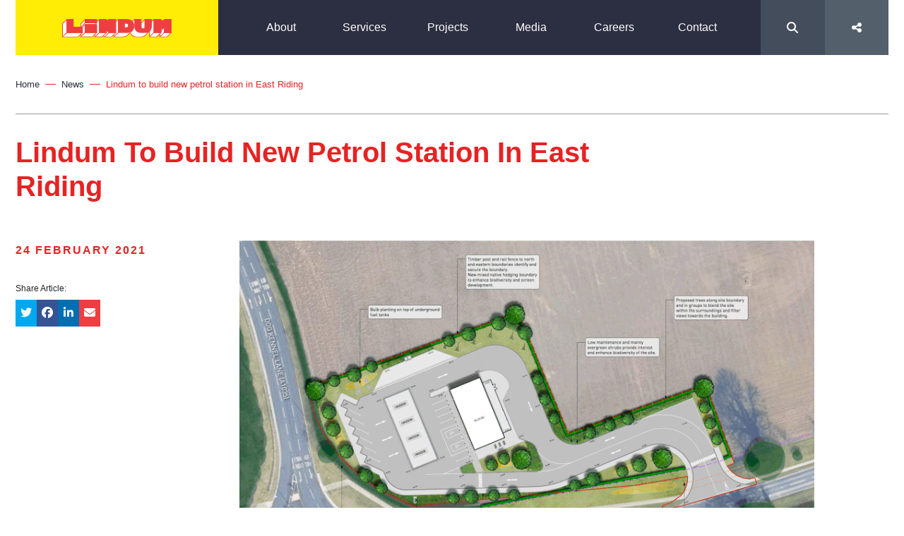

--- FILE ---
content_type: text/html; charset=UTF-8
request_url: https://lindumgroup.com/news/lindum-to-build-new-petrol-station-in-east-riding/
body_size: 26275
content:
<!doctype html>
<html lang="en-GB">
<head>
	<meta charset="UTF-8">
	<meta name="viewport" content="width=device-width, initial-scale=1, shrink-to-fit=no">
  <title>News - Lindum Group</title>
<link data-rocket-prefetch href="https://fonts.googleapis.com" rel="dns-prefetch">
<link data-rocket-prefetch href="https://www.gstatic.com" rel="dns-prefetch">
<link data-rocket-prefetch href="https://www.google.com" rel="dns-prefetch">
<link data-rocket-prefetch href="https://www.googletagmanager.com" rel="dns-prefetch">
<link data-rocket-preload as="style" href="https://fonts.googleapis.com/css?family=Montserrat%3A400%2C500%2C700&#038;display=swap" rel="preload">
<link href="https://fonts.googleapis.com/css?family=Montserrat%3A400%2C500%2C700&#038;display=swap" media="print" onload="this.media=&#039;all&#039;" rel="stylesheet">
<noscript data-wpr-hosted-gf-parameters=""><link rel="stylesheet" href="https://fonts.googleapis.com/css?family=Montserrat%3A400%2C500%2C700&#038;display=swap"></noscript>
<style id="rocket-critical-css">.fab,.fas{-moz-osx-font-smoothing:grayscale;-webkit-font-smoothing:antialiased;display:inline-block;font-style:normal;font-variant:normal;text-rendering:auto;line-height:1}.fa-envelope:before{content:"\f0e0"}.fa-facebook:before{content:"\f09a"}.fa-linkedin-in:before{content:"\f0e1"}.fa-search:before{content:"\f002"}.fa-share-alt:before{content:"\f1e0"}.fa-twitter:before{content:"\f099"}@font-face{font-display:swap;font-family:Font Awesome\ 5 Brands;font-style:normal;font-weight:400;src:url(https://use.fontawesome.com/releases/v5.0.10/webfonts/fa-brands-400.eot);src:url(https://use.fontawesome.com/releases/v5.0.10/webfonts/fa-brands-400.eot?#iefix) format("embedded-opentype"),url(https://use.fontawesome.com/releases/v5.0.10/webfonts/fa-brands-400.woff2) format("woff2"),url(https://use.fontawesome.com/releases/v5.0.10/webfonts/fa-brands-400.woff) format("woff"),url(https://use.fontawesome.com/releases/v5.0.10/webfonts/fa-brands-400.ttf) format("truetype"),url(https://use.fontawesome.com/releases/v5.0.10/webfonts/fa-brands-400.svg#fontawesome) format("svg")}.fab{font-family:Font Awesome\ 5 Brands}@font-face{font-display:swap;font-family:Font Awesome\ 5 Free;font-style:normal;font-weight:400;src:url(https://use.fontawesome.com/releases/v5.0.10/webfonts/fa-regular-400.eot);src:url(https://use.fontawesome.com/releases/v5.0.10/webfonts/fa-regular-400.eot?#iefix) format("embedded-opentype"),url(https://use.fontawesome.com/releases/v5.0.10/webfonts/fa-regular-400.woff2) format("woff2"),url(https://use.fontawesome.com/releases/v5.0.10/webfonts/fa-regular-400.woff) format("woff"),url(https://use.fontawesome.com/releases/v5.0.10/webfonts/fa-regular-400.ttf) format("truetype"),url(https://use.fontawesome.com/releases/v5.0.10/webfonts/fa-regular-400.svg#fontawesome) format("svg")}@font-face{font-display:swap;font-family:Font Awesome\ 5 Free;font-style:normal;font-weight:900;src:url(https://use.fontawesome.com/releases/v5.0.10/webfonts/fa-solid-900.eot);src:url(https://use.fontawesome.com/releases/v5.0.10/webfonts/fa-solid-900.eot?#iefix) format("embedded-opentype"),url(https://use.fontawesome.com/releases/v5.0.10/webfonts/fa-solid-900.woff2) format("woff2"),url(https://use.fontawesome.com/releases/v5.0.10/webfonts/fa-solid-900.woff) format("woff"),url(https://use.fontawesome.com/releases/v5.0.10/webfonts/fa-solid-900.ttf) format("truetype"),url(https://use.fontawesome.com/releases/v5.0.10/webfonts/fa-solid-900.svg#fontawesome) format("svg")}.fas{font-family:Font Awesome\ 5 Free}.fas{font-weight:900}@font-face{font-family:"acumin-pro";src:url("https://use.typekit.net/af/6d4bb2/00000000000000003b9acafc/27/l?primer=7cdcb44be4a7db8877ffa5c0007b8dd865b3bbc383831fe2ea177f62257a9191&fvd=n7&v=3") format("woff2"),url("https://use.typekit.net/af/6d4bb2/00000000000000003b9acafc/27/d?primer=7cdcb44be4a7db8877ffa5c0007b8dd865b3bbc383831fe2ea177f62257a9191&fvd=n7&v=3") format("woff"),url("https://use.typekit.net/af/6d4bb2/00000000000000003b9acafc/27/a?primer=7cdcb44be4a7db8877ffa5c0007b8dd865b3bbc383831fe2ea177f62257a9191&fvd=n7&v=3") format("opentype");font-display:swap;font-style:normal;font-weight:700}@font-face{font-family:"acumin-pro";src:url("https://use.typekit.net/af/6ce26b/00000000000000003b9acafd/27/l?primer=7cdcb44be4a7db8877ffa5c0007b8dd865b3bbc383831fe2ea177f62257a9191&fvd=i7&v=3") format("woff2"),url("https://use.typekit.net/af/6ce26b/00000000000000003b9acafd/27/d?primer=7cdcb44be4a7db8877ffa5c0007b8dd865b3bbc383831fe2ea177f62257a9191&fvd=i7&v=3") format("woff"),url("https://use.typekit.net/af/6ce26b/00000000000000003b9acafd/27/a?primer=7cdcb44be4a7db8877ffa5c0007b8dd865b3bbc383831fe2ea177f62257a9191&fvd=i7&v=3") format("opentype");font-display:swap;font-style:italic;font-weight:700}@font-face{font-family:"acumin-pro";src:url("https://use.typekit.net/af/aa5b59/00000000000000003b9acaf7/27/l?primer=7cdcb44be4a7db8877ffa5c0007b8dd865b3bbc383831fe2ea177f62257a9191&fvd=i4&v=3") format("woff2"),url("https://use.typekit.net/af/aa5b59/00000000000000003b9acaf7/27/d?primer=7cdcb44be4a7db8877ffa5c0007b8dd865b3bbc383831fe2ea177f62257a9191&fvd=i4&v=3") format("woff"),url("https://use.typekit.net/af/aa5b59/00000000000000003b9acaf7/27/a?primer=7cdcb44be4a7db8877ffa5c0007b8dd865b3bbc383831fe2ea177f62257a9191&fvd=i4&v=3") format("opentype");font-display:swap;font-style:italic;font-weight:400}@font-face{font-family:"acumin-pro";src:url("https://use.typekit.net/af/a2c82e/00000000000000003b9acaf4/27/l?primer=7cdcb44be4a7db8877ffa5c0007b8dd865b3bbc383831fe2ea177f62257a9191&fvd=n3&v=3") format("woff2"),url("https://use.typekit.net/af/a2c82e/00000000000000003b9acaf4/27/d?primer=7cdcb44be4a7db8877ffa5c0007b8dd865b3bbc383831fe2ea177f62257a9191&fvd=n3&v=3") format("woff"),url("https://use.typekit.net/af/a2c82e/00000000000000003b9acaf4/27/a?primer=7cdcb44be4a7db8877ffa5c0007b8dd865b3bbc383831fe2ea177f62257a9191&fvd=n3&v=3") format("opentype");font-display:swap;font-style:normal;font-weight:300}@font-face{font-family:"acumin-pro";src:url("https://use.typekit.net/af/829fc1/00000000000000003b9acaf8/27/l?primer=7cdcb44be4a7db8877ffa5c0007b8dd865b3bbc383831fe2ea177f62257a9191&fvd=n5&v=3") format("woff2"),url("https://use.typekit.net/af/829fc1/00000000000000003b9acaf8/27/d?primer=7cdcb44be4a7db8877ffa5c0007b8dd865b3bbc383831fe2ea177f62257a9191&fvd=n5&v=3") format("woff"),url("https://use.typekit.net/af/829fc1/00000000000000003b9acaf8/27/a?primer=7cdcb44be4a7db8877ffa5c0007b8dd865b3bbc383831fe2ea177f62257a9191&fvd=n5&v=3") format("opentype");font-display:swap;font-style:normal;font-weight:500}@font-face{font-family:"acumin-pro";src:url("https://use.typekit.net/af/46da36/00000000000000003b9acaf6/27/l?primer=7cdcb44be4a7db8877ffa5c0007b8dd865b3bbc383831fe2ea177f62257a9191&fvd=n4&v=3") format("woff2"),url("https://use.typekit.net/af/46da36/00000000000000003b9acaf6/27/d?primer=7cdcb44be4a7db8877ffa5c0007b8dd865b3bbc383831fe2ea177f62257a9191&fvd=n4&v=3") format("woff"),url("https://use.typekit.net/af/46da36/00000000000000003b9acaf6/27/a?primer=7cdcb44be4a7db8877ffa5c0007b8dd865b3bbc383831fe2ea177f62257a9191&fvd=n4&v=3") format("opentype");font-display:swap;font-style:normal;font-weight:400}@font-face{font-family:"acumin-pro";src:url("https://use.typekit.net/af/027dd4/00000000000000003b9acafa/27/l?primer=7cdcb44be4a7db8877ffa5c0007b8dd865b3bbc383831fe2ea177f62257a9191&fvd=n6&v=3") format("woff2"),url("https://use.typekit.net/af/027dd4/00000000000000003b9acafa/27/d?primer=7cdcb44be4a7db8877ffa5c0007b8dd865b3bbc383831fe2ea177f62257a9191&fvd=n6&v=3") format("woff"),url("https://use.typekit.net/af/027dd4/00000000000000003b9acafa/27/a?primer=7cdcb44be4a7db8877ffa5c0007b8dd865b3bbc383831fe2ea177f62257a9191&fvd=n6&v=3") format("opentype");font-display:swap;font-style:normal;font-weight:600}:root{--blue:#007bff;--indigo:#6610f2;--purple:#6f42c1;--pink:#e83e8c;--red:#dc3545;--orange:#fd7e14;--yellow:#ffc107;--green:#28a745;--teal:#20c997;--cyan:#17a2b8;--white:#fff;--gray:#6c757d;--gray-dark:#343a40;--primary:#ee3e42;--secondary:#fde441;--success:#28a745;--info:#17a2b8;--warning:#ffc107;--danger:#dc3545;--light:#5a5b65;--dark:#35363c;--breakpoint-xs:0;--breakpoint-sm:576px;--breakpoint-md:768px;--breakpoint-lg:992px;--breakpoint-xl:1266px;--font-family-sans-serif:"museo-sans",sans-serif;--font-family-monospace:SFMono-Regular,Menlo,Monaco,Consolas,"Liberation Mono","Courier New",monospace}*,*::before,*::after{box-sizing:border-box}html{font-family:sans-serif;line-height:1.15;-webkit-text-size-adjust:100%;-ms-text-size-adjust:100%;-ms-overflow-style:scrollbar}@-ms-viewport{width:device-width}nav{display:block}body{margin:0;font-family:"museo-sans",sans-serif;font-size:1rem;font-weight:300;line-height:1.5;color:#212529;text-align:left;background-color:#fff}h1{margin-top:0;margin-bottom:.5rem}p{margin-top:0;margin-bottom:1rem}ul{margin-top:0;margin-bottom:1rem}a{color:#ee3e42;text-decoration:none;background-color:transparent;-webkit-text-decoration-skip:objects}img{vertical-align:middle;border-style:none}button{border-radius:0}input,button,textarea{margin:0;font-family:inherit;font-size:inherit;line-height:inherit}button,input{overflow:visible}button{text-transform:none}button,html [type="button"]{-webkit-appearance:button}button::-moz-focus-inner,[type="button"]::-moz-focus-inner{padding:0;border-style:none}textarea{overflow:auto;resize:vertical}::-webkit-file-upload-button{font:inherit;-webkit-appearance:button}h1{margin-bottom:.5rem;font-family:inherit;font-weight:500;line-height:1.2;color:inherit}h1{font-size:2.5rem}img{max-width:100%;height:auto}.container{width:100%;padding-right:15px;padding-left:15px;margin-right:auto;margin-left:auto}.row{display:-webkit-box;display:-ms-flexbox;display:flex;-ms-flex-wrap:wrap;flex-wrap:wrap;margin-right:-15px;margin-left:-15px}.col-2,.col-6,.col-12,.col-md-3,.col-md-4,.col-md-7,.col-md-8{position:relative;width:100%;min-height:1px;padding-right:15px;padding-left:15px}.col-2{-webkit-box-flex:0;-ms-flex:0 0 16.6666666667%;flex:0 0 16.6666666667%;max-width:16.6666666667%}.col-6{-webkit-box-flex:0;-ms-flex:0 0 50%;flex:0 0 50%;max-width:50%}.col-12{-webkit-box-flex:0;-ms-flex:0 0 100%;flex:0 0 100%;max-width:100%}.btn{display:inline-block;font-weight:900;text-align:center;white-space:nowrap;vertical-align:middle;border:1px solid transparent;padding:10px 70px;font-size:1rem;line-height:1.5;border-radius:5px}.breadcrumb{display:flex;flex-wrap:wrap;padding:.75rem 1rem;margin-bottom:1rem;list-style:none;background-color:#e9ecef;border-radius:5px}.d-none{display:none!important}.d-block{display:block!important}.d-flex{display:flex!important}.align-items-center{-webkit-box-align:center!important;-ms-flex-align:center!important;align-items:center!important}.h-100{height:100%!important}.mr-auto{margin-right:auto!important}.text-center{text-align:center!important}.btn{text-transform:uppercase!important}.facebook_color{color:#365396}.facebook_color.smbg{color:#fff;background:#365396}.twitter_color{color:#00a8f0}.twitter_color.smbg{color:#fff;background:#00a8f0}.linkedin_color{color:#006eb3}.linkedin_color.smbg{color:#fff;background:#006eb3}.email_color{color:#ee3e42}.email_color.smbg{color:#fff;background:#ee3e42}a,button{text-decoration:none}h1{font-size:22px;color:#ee3e42}body{position:relative;font-family:acumin-pro,sans-serif;font-weight:400;font-style:normal}p{color:#474853;font-size:16px}ul{padding:0}.btn{color:#ee3e42;letter-spacing:1.5px}.pre-load{visibility:hidden}.light{background:#efeee9;color:#474853}.grecaptcha-badge{visibility:collapse!important}.logo-holder{width:100%;padding-top:25px;padding-bottom:25px;padding-left:15px;padding-right:15px;background:#fde441}.logo-holder img{max-width:155px}nav{z-index:99;position:relative}nav .main-nav-holder{background:#474853}nav .main-nav-holder ul{display:flex;margin:0}nav .main-nav-holder ul li{flex:1;list-style:none;color:#fff;text-align:center;height:100%;position:relative}nav .main-nav-holder ul li a{display:block;color:#fff;font-size:16px}nav .main-nav-holder .nav-actions ul{position:relative}nav .main-nav-holder .nav-actions ul li{position:relative}nav .main-nav-holder .nav-actions ul li:nth-child(odd){background:#5a5b65}nav .main-nav-holder .nav-actions ul li:nth-child(even){background:#727380}nav .main-nav-holder .nav-contain{display:flex;margin:0;position:absolute;background:#727380;width:100%;flex-direction:column;height:auto}nav .main-nav-holder .nav-contain .nav-header{padding:30px;padding-top:30px;padding-bottom:0}nav .main-nav-holder .nav-contain .nav-header .site-search{width:100%;position:relative}nav .main-nav-holder .nav-contain .nav-header .site-search input[type="text"]{width:100%;padding:15px;background:#5a5b65;border:0;outline:0;color:#fff;padding-right:75px}nav .main-nav-holder .nav-contain .nav-header .site-search input[type="text"]::-webkit-input-placeholder{color:rgba(255,255,255,0.9)}nav .main-nav-holder .nav-contain .nav-header .site-search input[type="text"]:-moz-placeholder{color:rgba(255,255,255,0.9)}nav .main-nav-holder .nav-contain .nav-header .site-search input[type="text"]::-moz-placeholder{color:rgba(255,255,255,0.9)}nav .main-nav-holder .nav-contain .nav-header .site-search input[type="text"]:-ms-input-placeholder{color:rgba(255,255,255,0.9)}nav .main-nav-holder .nav-contain .nav-header .site-search .btn{background:transparent;color:#fff;padding:0;position:absolute;right:0;top:0;padding:15px;padding-right:30px;padding-left:30px;outline:0;box-shadow:none;border:0;font-size:16px}nav .main-nav-holder .nav-contain .nav-footer{padding:30px;background:#5a5b65;position:relative}nav .main-nav-holder .nav-contain .nav-footer .social-accounts a{color:#5a5b65;background:#fde441;font-size:12px;padding:5px;margin-right:10px;text-align:center;width:28px;display:inline-block}nav .main-nav-holder .nav-contain .nav-footer .social-accounts a:last-child{margin-right:0}nav .main-nav-holder .nav-contain .nav-footer i.social-icon{color:#fde441;font-size:22px;padding-top:4px;position:absolute;right:30px}nav .hamburger-holder{position:absolute;right:15px;width:56px;padding:15px;text-align:right}nav .hamburger-holder .menu-btn{box-sizing:border-box;background:transparent}nav .hamburger-holder .menu-btn span{width:100%;height:2px;background:#fde441;display:block;transform:rotate(0)}nav .hamburger-holder .menu-btn span:nth-child(2){margin-top:6px;margin-bottom:6px;opacity:1}.search-bar-holder{background:#5a5b65;color:#fff;position:absolute;width:300%;left:-300%;top:0;height:100%;display:none;padding-top:inherit}.search-bar-holder .site-search{padding-left:30px;text-align:left}.search-bar-holder .site-search input[type="text"]{padding:0;background:transparent;border:0;outline:0;color:#fff}.search-bar-holder .site-search input[type="text"]::-webkit-input-placeholder{color:rgba(255,255,255,0.9)}.search-bar-holder .site-search input[type="text"]:-moz-placeholder{color:rgba(255,255,255,0.9)}.search-bar-holder .site-search input[type="text"]::-moz-placeholder{color:rgba(255,255,255,0.9)}.search-bar-holder .site-search input[type="text"]:-ms-input-placeholder{color:rgba(255,255,255,0.9)}.sharer{background:#727380}.social-bar-holder{background:#727380;color:#fff;position:absolute;width:auto;left:0;top:0;height:100%;visibility:hidden;padding-top:inherit}.social-bar-holder .social-accounts{padding-left:30px;text-align:left;display:flex;position:relative}.social-bar-holder .social-accounts a{background:#5a5b65;height:100%;flex:1;margin-right:10px;padding-top:4px;padding-bottom:4px;font-size:12px;text-align:center}.breadcrumb{padding:30px 0;background:transparent;font-size:13px;margin-bottom:0}.breadcrumb a{font-size:13px;color:#474853}.breadcrumb .current{color:#ee3e42}.breadcrumb .delimit{width:15px;border-bottom:1px solid #ee3e42;margin:0 8px;height:12px}.breadcrumb.light{background:transparent;border-radius:0;border-bottom:1px solid rgba(71,72,83,0.5)}.section.title-only-block{padding:30px 0}.section.title-only-block h1{font-size:40px;font-weight:600}.section.news-article{padding-top:15px}.section.news-article .article-header .aside{margin-bottom:15px}.section.news-article .article-header .content img.header_image{width:100%}.section.news-article .article-header .date{font-size:16px;color:#ee3e42;text-transform:uppercase;letter-spacing:2px;font-weight:900;margin-bottom:30px}.section.news-article .article-content{padding-top:30px;padding-bottom:60px}.section.news-article .article-content .main-content{padding-bottom:30px}.section.news-article .article-content .main-content p{margin-bottom:30px;font-size:16px}.section.news-article .article-content .main-content p:first-child{font-size:24px;color:#6c6d75}.sharer-widget .title{font-size:12px;margin-bottom:5px}.sharer-widget .icons ul{padding:0;margin:0}.sharer-widget .icons ul li{padding:0;margin:0;display:inline-block;float:left;width:30px}.sharer-widget .icons ul li a{display:block;padding:5px;color:#fff;width:100%;text-align:center}.btn{font-size:12px;border-radius:0;border:1px solid #fff;text-transform:uppercase}.quote-box{margin-bottom:30px}.quote-box .quote{font-size:16px;font-weight:900;margin-bottom:30px;margin-top:50px}.quote-box .quote:before{content:url(https://lindumgroup.com/wp-content/themes/Lindumgroup/assets/img/logo/quote.svg);width:50px;height:40px;margin-top:-50px;display:block;position:absolute}.quote-box .quote:after{content:'"'}@media (min-width:576px){.container{max-width:100%}}@media (min-width:768px){.container{max-width:100%}.col-md-3{-webkit-box-flex:0;-ms-flex:0 0 25%;flex:0 0 25%;max-width:25%}.col-md-4{-webkit-box-flex:0;-ms-flex:0 0 33.3333333333%;flex:0 0 33.3333333333%;max-width:33.3333333333%}.col-md-7{-webkit-box-flex:0;-ms-flex:0 0 58.3333333333%;flex:0 0 58.3333333333%;max-width:58.3333333333%}.col-md-8{-webkit-box-flex:0;-ms-flex:0 0 66.6666666667%;flex:0 0 66.6666666667%;max-width:66.6666666667%}.d-md-none{display:none!important}.d-md-block{display:block!important}h1{font-size:28px}p{font-size:16px}nav{max-height:77.8px}nav .main-nav-holder .logo-holder{height:78px}nav .main-nav-holder .nav-contain{position:relative;background:0;visibility:visible}}@media (min-width:992px){.container{max-width:100%}}@media (min-width:1266px){.container{max-width:1266px}}@media (max-width:991.98px){.container.response-stretch{padding-left:0;padding-right:0}.container.response-stretch .row{margin-left:0;margin-right:0}.container.response-stretch .row [class^="col-"]{padding-left:0;padding-right:0}.nav-overlay{position:fixed;top:0;left:0;height:100%;width:100%;background:rgba(0,0,0,0.5);z-index:98;display:none}}@media (max-width:767.98px){.logo-holder{padding-left:30px;padding-right:30px}nav .main-nav-holder ul{background:#727380;width:100%;flex-direction:column}nav .main-nav-holder ul li{border-bottom:1px solid #5a5b65;padding-left:30px;padding-right:30px}nav .main-nav-holder ul li a{text-align:left;padding-top:25px;padding-bottom:25px}}@media (max-width:576px){.row:not(.no-gutters){margin-right:-15px;margin-left:-15px}.row:not(.no-gutters)>[class*="col-"]{padding-right:15px;padding-left:15px}}</style><link rel="preload" data-rocket-preload as="image" href="https://lindumgroup.com/media/uploads/2021/02/Bev-roundabout-PFS.gif" fetchpriority="high">
	<link rel="profile" href="https://gmpg.org/xfn/11">

	<link data-minify="1" rel="preload" href="https://lindumgroup.com/wp-content/cache/min/1/wp-content/themes/Lindumgroup/assets/js/lite-youtube/lite-yt-embed.css?ver=1768992201" data-rocket-async="style" as="style" onload="this.onload=null;this.rel='stylesheet'" onerror="this.removeAttribute('data-rocket-async')"  />
	<script data-minify="1" src="https://lindumgroup.com/wp-content/cache/min/1/wp-content/themes/Lindumgroup/assets/js/lite-youtube/lite-yt-embed.js?ver=1768992207" data-rocket-defer defer></script>
	<link rel="preconnect" href="https://fonts.googleapis.com">
	<link rel="preconnect" href="https://fonts.gstatic.com" crossorigin>
	<script type="text/javascript">
	// Notice how this gets configured before we load Font Awesome
	window.FontAwesomeConfig = { autoReplaceSvg: false }
	</script>
	<meta name='robots' content='index, follow, max-image-preview:large, max-snippet:-1, max-video-preview:-1' />

	<!-- This site is optimized with the Yoast SEO plugin v26.8 - https://yoast.com/product/yoast-seo-wordpress/ -->
	<title>News - Lindum Group</title>
	<link rel="canonical" href="https://lindumgroup.com/news/lindum-to-build-new-petrol-station-in-east-riding/" />
	<meta property="og:locale" content="en_GB" />
	<meta property="og:type" content="article" />
	<meta property="og:title" content="News - Lindum Group" />
	<meta property="og:description" content="Work to build a new petrol filling station and convenience store will start in summer 2021 Lindum Group will bring forward the development at Killingwoldgraves roundabout near Bishop Burton. It comes after the Government’s Planning Inspectorate granted permission for the development to go ahead. Lindum development manager Matthew Carter said the scheme would serve an [&hellip;]" />
	<meta property="og:url" content="https://lindumgroup.com/news/lindum-to-build-new-petrol-station-in-east-riding/" />
	<meta property="og:site_name" content="Lindum Group" />
	<meta property="article:modified_time" content="2022-06-15T19:53:53+00:00" />
	<meta property="og:image" content="https://lindumgroup.com/media/uploads/2021/02/Bev-roundabout-PFS.gif" />
	<meta property="og:image:width" content="864" />
	<meta property="og:image:height" content="541" />
	<meta property="og:image:type" content="image/gif" />
	<meta name="twitter:card" content="summary_large_image" />
	<meta name="twitter:site" content="@lindumgroup" />
	<meta name="twitter:label1" content="Estimated reading time" />
	<meta name="twitter:data1" content="2 minutes" />
	<script type="application/ld+json" class="yoast-schema-graph">{"@context":"https://schema.org","@graph":[{"@type":"WebPage","@id":"https://lindumgroup.com/news/lindum-to-build-new-petrol-station-in-east-riding/","url":"https://lindumgroup.com/news/lindum-to-build-new-petrol-station-in-east-riding/","name":"News - Lindum Group","isPartOf":{"@id":"https://lindumgroup.com/#website"},"primaryImageOfPage":{"@id":"https://lindumgroup.com/news/lindum-to-build-new-petrol-station-in-east-riding/#primaryimage"},"image":{"@id":"https://lindumgroup.com/news/lindum-to-build-new-petrol-station-in-east-riding/#primaryimage"},"thumbnailUrl":"https://lindumgroup.com/media/uploads/2021/02/Bev-roundabout-PFS.gif","datePublished":"2021-02-24T14:46:22+00:00","dateModified":"2022-06-15T19:53:53+00:00","breadcrumb":{"@id":"https://lindumgroup.com/news/lindum-to-build-new-petrol-station-in-east-riding/#breadcrumb"},"inLanguage":"en-GB","potentialAction":[{"@type":"ReadAction","target":["https://lindumgroup.com/news/lindum-to-build-new-petrol-station-in-east-riding/"]}]},{"@type":"ImageObject","inLanguage":"en-GB","@id":"https://lindumgroup.com/news/lindum-to-build-new-petrol-station-in-east-riding/#primaryimage","url":"https://lindumgroup.com/media/uploads/2021/02/Bev-roundabout-PFS.gif","contentUrl":"https://lindumgroup.com/media/uploads/2021/02/Bev-roundabout-PFS.gif","width":864,"height":541},{"@type":"BreadcrumbList","@id":"https://lindumgroup.com/news/lindum-to-build-new-petrol-station-in-east-riding/#breadcrumb","itemListElement":[{"@type":"ListItem","position":1,"name":"Home","item":"https://lindumgroup.com/"},{"@type":"ListItem","position":2,"name":"News","item":"https://176.74.21.64/news/"},{"@type":"ListItem","position":3,"name":"Lindum to build new petrol station in East Riding"}]},{"@type":"WebSite","@id":"https://lindumgroup.com/#website","url":"https://lindumgroup.com/","name":"Lindum Group","description":"The difference is our people","publisher":{"@id":"https://lindumgroup.com/#organization"},"potentialAction":[{"@type":"SearchAction","target":{"@type":"EntryPoint","urlTemplate":"https://lindumgroup.com/?s={search_term_string}"},"query-input":{"@type":"PropertyValueSpecification","valueRequired":true,"valueName":"search_term_string"}}],"inLanguage":"en-GB"},{"@type":"Organization","@id":"https://lindumgroup.com/#organization","name":"Lindum Group","url":"https://lindumgroup.com/","logo":{"@type":"ImageObject","inLanguage":"en-GB","@id":"https://lindumgroup.com/#/schema/logo/image/","url":"https://lindumgroup.com/media/uploads/2019/07/lindum-fav.png","contentUrl":"https://lindumgroup.com/media/uploads/2019/07/lindum-fav.png","width":514,"height":514,"caption":"Lindum Group"},"image":{"@id":"https://lindumgroup.com/#/schema/logo/image/"},"sameAs":["https://x.com/lindumgroup","https://instagram.com/lindumgroup","https://www.linkedin.com/company/lindumgroup","http://youtube.com/channel/UCBs3YES6fr3cey-aKx-0VQg"]}]}</script>
	<!-- / Yoast SEO plugin. -->


<link rel='dns-prefetch' href='//code.jquery.com' />
<link rel='dns-prefetch' href='//use.fontawesome.com' />
<link rel='dns-prefetch' href='//cdn.jsdelivr.net' />
<link rel='dns-prefetch' href='//www.google.com' />
<link rel='dns-prefetch' href='//www.googletagmanager.com' />
<link rel='dns-prefetch' href='//fonts.googleapis.com' />
<link rel='dns-prefetch' href='//use.typekit.net' />
<link href='https://fonts.gstatic.com' crossorigin rel='preconnect' />
<link rel="alternate" type="application/rss+xml" title="Lindum Group &raquo; Feed" href="https://lindumgroup.com/feed/" />
<link rel="alternate" type="application/rss+xml" title="Lindum Group &raquo; Comments Feed" href="https://lindumgroup.com/comments/feed/" />
<link rel="alternate" title="oEmbed (JSON)" type="application/json+oembed" href="https://lindumgroup.com/wp-json/oembed/1.0/embed?url=https%3A%2F%2Flindumgroup.com%2Fnews%2Flindum-to-build-new-petrol-station-in-east-riding%2F" />
<link rel="alternate" title="oEmbed (XML)" type="text/xml+oembed" href="https://lindumgroup.com/wp-json/oembed/1.0/embed?url=https%3A%2F%2Flindumgroup.com%2Fnews%2Flindum-to-build-new-petrol-station-in-east-riding%2F&#038;format=xml" />
<style id='wp-img-auto-sizes-contain-inline-css' type='text/css'>
img:is([sizes=auto i],[sizes^="auto," i]){contain-intrinsic-size:3000px 1500px}
/*# sourceURL=wp-img-auto-sizes-contain-inline-css */
</style>
<style id='wp-block-library-inline-css' type='text/css'>
:root{--wp-block-synced-color:#7a00df;--wp-block-synced-color--rgb:122,0,223;--wp-bound-block-color:var(--wp-block-synced-color);--wp-editor-canvas-background:#ddd;--wp-admin-theme-color:#007cba;--wp-admin-theme-color--rgb:0,124,186;--wp-admin-theme-color-darker-10:#006ba1;--wp-admin-theme-color-darker-10--rgb:0,107,160.5;--wp-admin-theme-color-darker-20:#005a87;--wp-admin-theme-color-darker-20--rgb:0,90,135;--wp-admin-border-width-focus:2px}@media (min-resolution:192dpi){:root{--wp-admin-border-width-focus:1.5px}}.wp-element-button{cursor:pointer}:root .has-very-light-gray-background-color{background-color:#eee}:root .has-very-dark-gray-background-color{background-color:#313131}:root .has-very-light-gray-color{color:#eee}:root .has-very-dark-gray-color{color:#313131}:root .has-vivid-green-cyan-to-vivid-cyan-blue-gradient-background{background:linear-gradient(135deg,#00d084,#0693e3)}:root .has-purple-crush-gradient-background{background:linear-gradient(135deg,#34e2e4,#4721fb 50%,#ab1dfe)}:root .has-hazy-dawn-gradient-background{background:linear-gradient(135deg,#faaca8,#dad0ec)}:root .has-subdued-olive-gradient-background{background:linear-gradient(135deg,#fafae1,#67a671)}:root .has-atomic-cream-gradient-background{background:linear-gradient(135deg,#fdd79a,#004a59)}:root .has-nightshade-gradient-background{background:linear-gradient(135deg,#330968,#31cdcf)}:root .has-midnight-gradient-background{background:linear-gradient(135deg,#020381,#2874fc)}:root{--wp--preset--font-size--normal:16px;--wp--preset--font-size--huge:42px}.has-regular-font-size{font-size:1em}.has-larger-font-size{font-size:2.625em}.has-normal-font-size{font-size:var(--wp--preset--font-size--normal)}.has-huge-font-size{font-size:var(--wp--preset--font-size--huge)}.has-text-align-center{text-align:center}.has-text-align-left{text-align:left}.has-text-align-right{text-align:right}.has-fit-text{white-space:nowrap!important}#end-resizable-editor-section{display:none}.aligncenter{clear:both}.items-justified-left{justify-content:flex-start}.items-justified-center{justify-content:center}.items-justified-right{justify-content:flex-end}.items-justified-space-between{justify-content:space-between}.screen-reader-text{border:0;clip-path:inset(50%);height:1px;margin:-1px;overflow:hidden;padding:0;position:absolute;width:1px;word-wrap:normal!important}.screen-reader-text:focus{background-color:#ddd;clip-path:none;color:#444;display:block;font-size:1em;height:auto;left:5px;line-height:normal;padding:15px 23px 14px;text-decoration:none;top:5px;width:auto;z-index:100000}html :where(.has-border-color){border-style:solid}html :where([style*=border-top-color]){border-top-style:solid}html :where([style*=border-right-color]){border-right-style:solid}html :where([style*=border-bottom-color]){border-bottom-style:solid}html :where([style*=border-left-color]){border-left-style:solid}html :where([style*=border-width]){border-style:solid}html :where([style*=border-top-width]){border-top-style:solid}html :where([style*=border-right-width]){border-right-style:solid}html :where([style*=border-bottom-width]){border-bottom-style:solid}html :where([style*=border-left-width]){border-left-style:solid}html :where(img[class*=wp-image-]){height:auto;max-width:100%}:where(figure){margin:0 0 1em}html :where(.is-position-sticky){--wp-admin--admin-bar--position-offset:var(--wp-admin--admin-bar--height,0px)}@media screen and (max-width:600px){html :where(.is-position-sticky){--wp-admin--admin-bar--position-offset:0px}}

/*# sourceURL=wp-block-library-inline-css */
</style><style id='global-styles-inline-css' type='text/css'>
:root{--wp--preset--aspect-ratio--square: 1;--wp--preset--aspect-ratio--4-3: 4/3;--wp--preset--aspect-ratio--3-4: 3/4;--wp--preset--aspect-ratio--3-2: 3/2;--wp--preset--aspect-ratio--2-3: 2/3;--wp--preset--aspect-ratio--16-9: 16/9;--wp--preset--aspect-ratio--9-16: 9/16;--wp--preset--color--black: #000000;--wp--preset--color--cyan-bluish-gray: #abb8c3;--wp--preset--color--white: #ffffff;--wp--preset--color--pale-pink: #f78da7;--wp--preset--color--vivid-red: #cf2e2e;--wp--preset--color--luminous-vivid-orange: #ff6900;--wp--preset--color--luminous-vivid-amber: #fcb900;--wp--preset--color--light-green-cyan: #7bdcb5;--wp--preset--color--vivid-green-cyan: #00d084;--wp--preset--color--pale-cyan-blue: #8ed1fc;--wp--preset--color--vivid-cyan-blue: #0693e3;--wp--preset--color--vivid-purple: #9b51e0;--wp--preset--gradient--vivid-cyan-blue-to-vivid-purple: linear-gradient(135deg,rgb(6,147,227) 0%,rgb(155,81,224) 100%);--wp--preset--gradient--light-green-cyan-to-vivid-green-cyan: linear-gradient(135deg,rgb(122,220,180) 0%,rgb(0,208,130) 100%);--wp--preset--gradient--luminous-vivid-amber-to-luminous-vivid-orange: linear-gradient(135deg,rgb(252,185,0) 0%,rgb(255,105,0) 100%);--wp--preset--gradient--luminous-vivid-orange-to-vivid-red: linear-gradient(135deg,rgb(255,105,0) 0%,rgb(207,46,46) 100%);--wp--preset--gradient--very-light-gray-to-cyan-bluish-gray: linear-gradient(135deg,rgb(238,238,238) 0%,rgb(169,184,195) 100%);--wp--preset--gradient--cool-to-warm-spectrum: linear-gradient(135deg,rgb(74,234,220) 0%,rgb(151,120,209) 20%,rgb(207,42,186) 40%,rgb(238,44,130) 60%,rgb(251,105,98) 80%,rgb(254,248,76) 100%);--wp--preset--gradient--blush-light-purple: linear-gradient(135deg,rgb(255,206,236) 0%,rgb(152,150,240) 100%);--wp--preset--gradient--blush-bordeaux: linear-gradient(135deg,rgb(254,205,165) 0%,rgb(254,45,45) 50%,rgb(107,0,62) 100%);--wp--preset--gradient--luminous-dusk: linear-gradient(135deg,rgb(255,203,112) 0%,rgb(199,81,192) 50%,rgb(65,88,208) 100%);--wp--preset--gradient--pale-ocean: linear-gradient(135deg,rgb(255,245,203) 0%,rgb(182,227,212) 50%,rgb(51,167,181) 100%);--wp--preset--gradient--electric-grass: linear-gradient(135deg,rgb(202,248,128) 0%,rgb(113,206,126) 100%);--wp--preset--gradient--midnight: linear-gradient(135deg,rgb(2,3,129) 0%,rgb(40,116,252) 100%);--wp--preset--font-size--small: 13px;--wp--preset--font-size--medium: 20px;--wp--preset--font-size--large: 36px;--wp--preset--font-size--x-large: 42px;--wp--preset--spacing--20: 0.44rem;--wp--preset--spacing--30: 0.67rem;--wp--preset--spacing--40: 1rem;--wp--preset--spacing--50: 1.5rem;--wp--preset--spacing--60: 2.25rem;--wp--preset--spacing--70: 3.38rem;--wp--preset--spacing--80: 5.06rem;--wp--preset--shadow--natural: 6px 6px 9px rgba(0, 0, 0, 0.2);--wp--preset--shadow--deep: 12px 12px 50px rgba(0, 0, 0, 0.4);--wp--preset--shadow--sharp: 6px 6px 0px rgba(0, 0, 0, 0.2);--wp--preset--shadow--outlined: 6px 6px 0px -3px rgb(255, 255, 255), 6px 6px rgb(0, 0, 0);--wp--preset--shadow--crisp: 6px 6px 0px rgb(0, 0, 0);}:where(.is-layout-flex){gap: 0.5em;}:where(.is-layout-grid){gap: 0.5em;}body .is-layout-flex{display: flex;}.is-layout-flex{flex-wrap: wrap;align-items: center;}.is-layout-flex > :is(*, div){margin: 0;}body .is-layout-grid{display: grid;}.is-layout-grid > :is(*, div){margin: 0;}:where(.wp-block-columns.is-layout-flex){gap: 2em;}:where(.wp-block-columns.is-layout-grid){gap: 2em;}:where(.wp-block-post-template.is-layout-flex){gap: 1.25em;}:where(.wp-block-post-template.is-layout-grid){gap: 1.25em;}.has-black-color{color: var(--wp--preset--color--black) !important;}.has-cyan-bluish-gray-color{color: var(--wp--preset--color--cyan-bluish-gray) !important;}.has-white-color{color: var(--wp--preset--color--white) !important;}.has-pale-pink-color{color: var(--wp--preset--color--pale-pink) !important;}.has-vivid-red-color{color: var(--wp--preset--color--vivid-red) !important;}.has-luminous-vivid-orange-color{color: var(--wp--preset--color--luminous-vivid-orange) !important;}.has-luminous-vivid-amber-color{color: var(--wp--preset--color--luminous-vivid-amber) !important;}.has-light-green-cyan-color{color: var(--wp--preset--color--light-green-cyan) !important;}.has-vivid-green-cyan-color{color: var(--wp--preset--color--vivid-green-cyan) !important;}.has-pale-cyan-blue-color{color: var(--wp--preset--color--pale-cyan-blue) !important;}.has-vivid-cyan-blue-color{color: var(--wp--preset--color--vivid-cyan-blue) !important;}.has-vivid-purple-color{color: var(--wp--preset--color--vivid-purple) !important;}.has-black-background-color{background-color: var(--wp--preset--color--black) !important;}.has-cyan-bluish-gray-background-color{background-color: var(--wp--preset--color--cyan-bluish-gray) !important;}.has-white-background-color{background-color: var(--wp--preset--color--white) !important;}.has-pale-pink-background-color{background-color: var(--wp--preset--color--pale-pink) !important;}.has-vivid-red-background-color{background-color: var(--wp--preset--color--vivid-red) !important;}.has-luminous-vivid-orange-background-color{background-color: var(--wp--preset--color--luminous-vivid-orange) !important;}.has-luminous-vivid-amber-background-color{background-color: var(--wp--preset--color--luminous-vivid-amber) !important;}.has-light-green-cyan-background-color{background-color: var(--wp--preset--color--light-green-cyan) !important;}.has-vivid-green-cyan-background-color{background-color: var(--wp--preset--color--vivid-green-cyan) !important;}.has-pale-cyan-blue-background-color{background-color: var(--wp--preset--color--pale-cyan-blue) !important;}.has-vivid-cyan-blue-background-color{background-color: var(--wp--preset--color--vivid-cyan-blue) !important;}.has-vivid-purple-background-color{background-color: var(--wp--preset--color--vivid-purple) !important;}.has-black-border-color{border-color: var(--wp--preset--color--black) !important;}.has-cyan-bluish-gray-border-color{border-color: var(--wp--preset--color--cyan-bluish-gray) !important;}.has-white-border-color{border-color: var(--wp--preset--color--white) !important;}.has-pale-pink-border-color{border-color: var(--wp--preset--color--pale-pink) !important;}.has-vivid-red-border-color{border-color: var(--wp--preset--color--vivid-red) !important;}.has-luminous-vivid-orange-border-color{border-color: var(--wp--preset--color--luminous-vivid-orange) !important;}.has-luminous-vivid-amber-border-color{border-color: var(--wp--preset--color--luminous-vivid-amber) !important;}.has-light-green-cyan-border-color{border-color: var(--wp--preset--color--light-green-cyan) !important;}.has-vivid-green-cyan-border-color{border-color: var(--wp--preset--color--vivid-green-cyan) !important;}.has-pale-cyan-blue-border-color{border-color: var(--wp--preset--color--pale-cyan-blue) !important;}.has-vivid-cyan-blue-border-color{border-color: var(--wp--preset--color--vivid-cyan-blue) !important;}.has-vivid-purple-border-color{border-color: var(--wp--preset--color--vivid-purple) !important;}.has-vivid-cyan-blue-to-vivid-purple-gradient-background{background: var(--wp--preset--gradient--vivid-cyan-blue-to-vivid-purple) !important;}.has-light-green-cyan-to-vivid-green-cyan-gradient-background{background: var(--wp--preset--gradient--light-green-cyan-to-vivid-green-cyan) !important;}.has-luminous-vivid-amber-to-luminous-vivid-orange-gradient-background{background: var(--wp--preset--gradient--luminous-vivid-amber-to-luminous-vivid-orange) !important;}.has-luminous-vivid-orange-to-vivid-red-gradient-background{background: var(--wp--preset--gradient--luminous-vivid-orange-to-vivid-red) !important;}.has-very-light-gray-to-cyan-bluish-gray-gradient-background{background: var(--wp--preset--gradient--very-light-gray-to-cyan-bluish-gray) !important;}.has-cool-to-warm-spectrum-gradient-background{background: var(--wp--preset--gradient--cool-to-warm-spectrum) !important;}.has-blush-light-purple-gradient-background{background: var(--wp--preset--gradient--blush-light-purple) !important;}.has-blush-bordeaux-gradient-background{background: var(--wp--preset--gradient--blush-bordeaux) !important;}.has-luminous-dusk-gradient-background{background: var(--wp--preset--gradient--luminous-dusk) !important;}.has-pale-ocean-gradient-background{background: var(--wp--preset--gradient--pale-ocean) !important;}.has-electric-grass-gradient-background{background: var(--wp--preset--gradient--electric-grass) !important;}.has-midnight-gradient-background{background: var(--wp--preset--gradient--midnight) !important;}.has-small-font-size{font-size: var(--wp--preset--font-size--small) !important;}.has-medium-font-size{font-size: var(--wp--preset--font-size--medium) !important;}.has-large-font-size{font-size: var(--wp--preset--font-size--large) !important;}.has-x-large-font-size{font-size: var(--wp--preset--font-size--x-large) !important;}
/*# sourceURL=global-styles-inline-css */
</style>

<style id='classic-theme-styles-inline-css' type='text/css'>
/*! This file is auto-generated */
.wp-block-button__link{color:#fff;background-color:#32373c;border-radius:9999px;box-shadow:none;text-decoration:none;padding:calc(.667em + 2px) calc(1.333em + 2px);font-size:1.125em}.wp-block-file__button{background:#32373c;color:#fff;text-decoration:none}
/*# sourceURL=/wp-includes/css/classic-themes.min.css */
</style>

<link data-minify="1" rel='preload'  href='https://lindumgroup.com/wp-content/cache/min/1/releases/v6.6.0/css/all.css?ver=1768992201' data-rocket-async="style" as="style" onload="this.onload=null;this.rel='stylesheet'" onerror="this.removeAttribute('data-rocket-async')"  type='text/css' media='all' />
<link data-minify="1" rel='preload'  href='https://lindumgroup.com/wp-content/cache/min/1/wp-content/plugins/b4-post-types/css/style.css?ver=1768992201' data-rocket-async="style" as="style" onload="this.onload=null;this.rel='stylesheet'" onerror="this.removeAttribute('data-rocket-async')"  type='text/css' media='all' />
<link data-minify="1" rel='preload'  href='https://lindumgroup.com/wp-content/cache/min/1/csb3xiu.css?ver=1768992202' data-rocket-async="style" as="style" onload="this.onload=null;this.rel='stylesheet'" onerror="this.removeAttribute('data-rocket-async')"  type='text/css' media='all' />
<link data-minify="1" rel='preload'  href='https://lindumgroup.com/wp-content/cache/min/1/wp-content/themes/Lindumgroup/assets/js/vendor/slick-carousel/slick/slick.css?ver=1768992202' data-rocket-async="style" as="style" onload="this.onload=null;this.rel='stylesheet'" onerror="this.removeAttribute('data-rocket-async')"  type='text/css' media='all' />
<link data-minify="1" rel='preload'  href='https://lindumgroup.com/wp-content/cache/min/1/wp-content/themes/Lindumgroup/style.css?ver=1768992207' data-rocket-async="style" as="style" onload="this.onload=null;this.rel='stylesheet'" onerror="this.removeAttribute('data-rocket-async')"  type='text/css' media='all' />
<script type="text/javascript" src="https://www.google.com/recaptcha/api.js?render=6Lc6wF4kAAAAAMdme2X6uUuHQzIMbsUHrBVZEEOK&amp;ver=1.0.0" id="recap-js"></script>

<!-- Google tag (gtag.js) snippet added by Site Kit -->
<!-- Google Analytics snippet added by Site Kit -->
<script type="text/javascript" src="https://www.googletagmanager.com/gtag/js?id=GT-WKGRHZG9" id="google_gtagjs-js" async></script>
<script type="text/javascript" id="google_gtagjs-js-after">
/* <![CDATA[ */
window.dataLayer = window.dataLayer || [];function gtag(){dataLayer.push(arguments);}
gtag("set","linker",{"domains":["lindumgroup.com"]});
gtag("js", new Date());
gtag("set", "developer_id.dZTNiMT", true);
gtag("config", "GT-WKGRHZG9");
 window._googlesitekit = window._googlesitekit || {}; window._googlesitekit.throttledEvents = []; window._googlesitekit.gtagEvent = (name, data) => { var key = JSON.stringify( { name, data } ); if ( !! window._googlesitekit.throttledEvents[ key ] ) { return; } window._googlesitekit.throttledEvents[ key ] = true; setTimeout( () => { delete window._googlesitekit.throttledEvents[ key ]; }, 5 ); gtag( "event", name, { ...data, event_source: "site-kit" } ); }; 
//# sourceURL=google_gtagjs-js-after
/* ]]> */
</script>
<link rel="https://api.w.org/" href="https://lindumgroup.com/wp-json/" /><link rel="alternate" title="JSON" type="application/json" href="https://lindumgroup.com/wp-json/wp/v2/news/12944" /><link rel="EditURI" type="application/rsd+xml" title="RSD" href="https://lindumgroup.com/xmlrpc.php?rsd" />
<link rel='shortlink' href='https://lindumgroup.com/?p=12944' />
<meta name="generator" content="Site Kit by Google 1.170.0" /><meta name="google-site-verification" content="-zew6RKolnZrexF6poGZ4nPGse4Tea7GCoTwMnWjcTk"><link rel="icon" href="https://lindumgroup.com/media/uploads/2019/07/cropped-lindum-fav-32x32.png" sizes="32x32" />
<link rel="icon" href="https://lindumgroup.com/media/uploads/2019/07/cropped-lindum-fav-192x192.png" sizes="192x192" />
<link rel="apple-touch-icon" href="https://lindumgroup.com/media/uploads/2019/07/cropped-lindum-fav-180x180.png" />
<meta name="msapplication-TileImage" content="https://lindumgroup.com/media/uploads/2019/07/cropped-lindum-fav-270x270.png" />
<noscript><style id="rocket-lazyload-nojs-css">.rll-youtube-player, [data-lazy-src]{display:none !important;}</style></noscript><script>
/*! loadCSS rel=preload polyfill. [c]2017 Filament Group, Inc. MIT License */
(function(w){"use strict";if(!w.loadCSS){w.loadCSS=function(){}}
var rp=loadCSS.relpreload={};rp.support=(function(){var ret;try{ret=w.document.createElement("link").relList.supports("preload")}catch(e){ret=!1}
return function(){return ret}})();rp.bindMediaToggle=function(link){var finalMedia=link.media||"all";function enableStylesheet(){link.media=finalMedia}
if(link.addEventListener){link.addEventListener("load",enableStylesheet)}else if(link.attachEvent){link.attachEvent("onload",enableStylesheet)}
setTimeout(function(){link.rel="stylesheet";link.media="only x"});setTimeout(enableStylesheet,3000)};rp.poly=function(){if(rp.support()){return}
var links=w.document.getElementsByTagName("link");for(var i=0;i<links.length;i++){var link=links[i];if(link.rel==="preload"&&link.getAttribute("as")==="style"&&!link.getAttribute("data-loadcss")){link.setAttribute("data-loadcss",!0);rp.bindMediaToggle(link)}}};if(!rp.support()){rp.poly();var run=w.setInterval(rp.poly,500);if(w.addEventListener){w.addEventListener("load",function(){rp.poly();w.clearInterval(run)})}else if(w.attachEvent){w.attachEvent("onload",function(){rp.poly();w.clearInterval(run)})}}
if(typeof exports!=="undefined"){exports.loadCSS=loadCSS}
else{w.loadCSS=loadCSS}}(typeof global!=="undefined"?global:this))
</script><style id="rocket-lazyrender-inline-css">[data-wpr-lazyrender] {content-visibility: auto;}</style><meta name="generator" content="WP Rocket 3.20.3" data-wpr-features="wpr_defer_js wpr_minify_js wpr_async_css wpr_lazyload_images wpr_lazyload_iframes wpr_preconnect_external_domains wpr_automatic_lazy_rendering wpr_oci wpr_image_dimensions wpr_minify_css wpr_preload_links wpr_desktop" /></head>
<body>
<nav class="container response-stretch">
  <div class="inner main-nav-holder" data-fader-delay="100" data-fader-speed="500">
    <div  class="row h-100 align-items-center">
      <div class="col-6 col-md-3">
        <div class="logo-holder text-center" onclick="window.location.href = '/';">
          <img src="https://lindumgroup.com/media/uploads/2019/07/lindum.svg" width="100%" height="auto" alt="Lindum Group">
        </div>
      </div>
      <div class="col-12 col-lg-7 d-none d-lg-block">
        <div class="nav-contain pre-load">
          <div class="nav-header d-flex d-lg-none">
            <div class="site-search">
              <form id="searchform" method="get" action="https://lindumgroup.com/">
                <input id="site-search" type="text" name="s" value="" placeholder="Search">
                <button type="button" name="button" class="btn"><i class="search-icon fas fa-search"></i></button>
              </form>
              <!-- <input id="site-search" type="text" name="s" value="" placeholder="Search">
              <button type="button" name="button" class="btn"><i class="search-icon fas fa-search"></i></button> -->
            </div>
          </div>
          <!--<ul id="menu-main-menu" class="main-nav"><li id="menu-item-30" class="mega-menu menu-item menu-item-type-post_type menu-item-object-page menu-item-has-children menu-item-30"><a href="https://lindumgroup.com/about-lindum/">About</a><i class="fas fa-chevron-down dropdown-menu-icon"></i>
<ul class="sub-menu">
	<li id="menu-item-16400" class="menu-item menu-item-type-post_type menu-item-object-page menu-item-16400"><a href="https://lindumgroup.com/about-lindum/history/">History</a><i class="fas fa-chevron-down dropdown-menu-icon"></i></li>
	<li id="menu-item-16401" class="menu-item menu-item-type-post_type menu-item-object-page menu-item-16401"><a href="https://lindumgroup.com/about-lindum/our-structure/">Structure</a><i class="fas fa-chevron-down dropdown-menu-icon"></i></li>
	<li id="menu-item-16402" class="menu-item menu-item-type-post_type menu-item-object-page menu-item-16402"><a href="https://lindumgroup.com/about-lindum/sustainability/">Sustainability</a><i class="fas fa-chevron-down dropdown-menu-icon"></i></li>
	<li id="menu-item-16406" class="menu-item menu-item-type-post_type menu-item-object-page menu-item-16406"><a href="https://lindumgroup.com/careers/apprenticeships-trainees/">Apprenticeships</a><i class="fas fa-chevron-down dropdown-menu-icon"></i></li>
	<li id="menu-item-16403" class="menu-item menu-item-type-post_type menu-item-object-page menu-item-16403"><a href="https://lindumgroup.com/about-lindum/frameworks/">Frameworks</a><i class="fas fa-chevron-down dropdown-menu-icon"></i></li>
	<li id="menu-item-16404" class="menu-item menu-item-type-post_type menu-item-object-page menu-item-16404"><a href="https://lindumgroup.com/about-lindum/accreditations/">Accreditations</a><i class="fas fa-chevron-down dropdown-menu-icon"></i></li>
	<li id="menu-item-16405" class="menu-item menu-item-type-post_type menu-item-object-page menu-item-16405"><a href="https://lindumgroup.com/policies/">Policies</a><i class="fas fa-chevron-down dropdown-menu-icon"></i></li>
</ul>
</li>
<li id="menu-item-35" class="mega-menu menu-item menu-item-type-post_type menu-item-object-page menu-item-has-children menu-item-35"><a href="https://lindumgroup.com/our-services/">Services</a><i class="fas fa-chevron-down dropdown-menu-icon"></i>
<ul class="sub-menu">
	<li id="menu-item-16390" class="menu-item menu-item-type-post_type menu-item-object-page menu-item-16390"><a href="https://lindumgroup.com/our-services/construction/">Construction</a><i class="fas fa-chevron-down dropdown-menu-icon"></i></li>
	<li id="menu-item-16391" class="menu-item menu-item-type-post_type menu-item-object-page menu-item-16391"><a href="https://lindumgroup.com/our-services/maintenance/">Maintenance</a><i class="fas fa-chevron-down dropdown-menu-icon"></i></li>
	<li id="menu-item-16392" class="menu-item menu-item-type-post_type menu-item-object-page menu-item-16392"><a href="https://lindumgroup.com/our-services/roofing-cladding/">Roofing and Cladding</a><i class="fas fa-chevron-down dropdown-menu-icon"></i></li>
	<li id="menu-item-16393" class="menu-item menu-item-type-post_type menu-item-object-page menu-item-16393"><a href="https://lindumgroup.com/our-services/joint-venture-land/">JV and Land</a><i class="fas fa-chevron-down dropdown-menu-icon"></i></li>
	<li id="menu-item-16397" class="menu-item menu-item-type-post_type menu-item-object-page menu-item-16397"><a href="https://lindumgroup.com/our-services/plant-hire/">Plant Hire and Fleet Maintenance</a><i class="fas fa-chevron-down dropdown-menu-icon"></i></li>
	<li id="menu-item-16399" class="menu-item menu-item-type-post_type menu-item-object-page menu-item-16399"><a href="https://lindumgroup.com/our-services/skip-hire/">Waste Recycling and Skip Hire</a><i class="fas fa-chevron-down dropdown-menu-icon"></i></li>
	<li id="menu-item-16398" class="menu-item menu-item-type-post_type menu-item-object-page menu-item-16398"><a href="https://lindumgroup.com/our-services/new-homes/">New Homes for Sale</a><i class="fas fa-chevron-down dropdown-menu-icon"></i></li>
	<li id="menu-item-16408" class="menu-item menu-item-type-post_type menu-item-object-page menu-item-16408"><a href="https://lindumgroup.com/our-services/business-space-to-let/">Business Space To Let</a><i class="fas fa-chevron-down dropdown-menu-icon"></i></li>
	<li id="menu-item-16396" class="menu-item menu-item-type-post_type menu-item-object-page menu-item-16396"><a href="https://lindumgroup.com/our-services/bespoke-joinery/">Bespoke Joinery</a><i class="fas fa-chevron-down dropdown-menu-icon"></i></li>
	<li id="menu-item-16409" class="menu-item menu-item-type-post_type menu-item-object-page menu-item-16409"><a href="https://lindumgroup.com/our-services/security/">Security</a><i class="fas fa-chevron-down dropdown-menu-icon"></i></li>
</ul>
</li>
<li id="menu-item-34" class="mega-menu menu-item menu-item-type-post_type menu-item-object-page menu-item-has-children menu-item-34"><a href="https://lindumgroup.com/projects/">Projects</a><i class="fas fa-chevron-down dropdown-menu-icon"></i>
<ul class="sub-menu">
	<li id="menu-item-16422" class="menu-item menu-item-type-taxonomy menu-item-object-sector menu-item-16422"><a href="https://lindumgroup.com/projects/sector/blue-light-and-medical/">Blue Light and Medical</a><i class="fas fa-chevron-down dropdown-menu-icon"></i></li>
	<li id="menu-item-16420" class="menu-item menu-item-type-taxonomy menu-item-object-sector menu-item-16420"><a href="https://lindumgroup.com/projects/sector/commercial-and-industrial/">Commercial and Industrial</a><i class="fas fa-chevron-down dropdown-menu-icon"></i></li>
	<li id="menu-item-16419" class="menu-item menu-item-type-taxonomy menu-item-object-sector menu-item-16419"><a href="https://lindumgroup.com/projects/sector/education/">Education</a><i class="fas fa-chevron-down dropdown-menu-icon"></i></li>
	<li id="menu-item-16426" class="menu-item menu-item-type-taxonomy menu-item-object-sector menu-item-16426"><a href="https://lindumgroup.com/projects/sector/food/">Food</a><i class="fas fa-chevron-down dropdown-menu-icon"></i></li>
	<li id="menu-item-16425" class="menu-item menu-item-type-taxonomy menu-item-object-sector menu-item-16425"><a href="https://lindumgroup.com/projects/sector/heritage/">Heritage</a><i class="fas fa-chevron-down dropdown-menu-icon"></i></li>
	<li id="menu-item-16421" class="menu-item menu-item-type-taxonomy menu-item-object-sector menu-item-16421"><a href="https://lindumgroup.com/projects/sector/leisure-and-retail/">Leisure and Retail</a><i class="fas fa-chevron-down dropdown-menu-icon"></i></li>
	<li id="menu-item-16424" class="menu-item menu-item-type-taxonomy menu-item-object-sector menu-item-16424"><a href="https://lindumgroup.com/projects/sector/partnership-housing/">Partnership Housing</a><i class="fas fa-chevron-down dropdown-menu-icon"></i></li>
	<li id="menu-item-16423" class="menu-item menu-item-type-taxonomy menu-item-object-sector menu-item-16423"><a href="https://lindumgroup.com/projects/sector/specialist-housing/">Specialist Housing</a><i class="fas fa-chevron-down dropdown-menu-icon"></i></li>
</ul>
</li>
<li id="menu-item-16773" class="mega-menu menu-item menu-item-type-post_type menu-item-object-page menu-item-has-children menu-item-16773"><a href="https://lindumgroup.com/all-media/">Media</a><i class="fas fa-chevron-down dropdown-menu-icon"></i>
<ul class="sub-menu">
	<li id="menu-item-12948" class="menu-item menu-item-type-post_type menu-item-object-page menu-item-12948"><a href="https://lindumgroup.com/news/">News</a><i class="fas fa-chevron-down dropdown-menu-icon"></i></li>
	<li id="menu-item-16774" class="menu-item menu-item-type-custom menu-item-object-custom menu-item-16774"><a href="/media/videos">Videos</a><i class="fas fa-chevron-down dropdown-menu-icon"></i></li>
	<li id="menu-item-16775" class="menu-item menu-item-type-custom menu-item-object-custom menu-item-16775"><a href="/media/publications">Publications</a><i class="fas fa-chevron-down dropdown-menu-icon"></i></li>
	<li id="menu-item-16776" class="menu-item menu-item-type-custom menu-item-object-custom menu-item-16776"><a href="/media/images">Images</a><i class="fas fa-chevron-down dropdown-menu-icon"></i></li>
</ul>
</li>
<li id="menu-item-31" class="menu-item menu-item-type-post_type menu-item-object-page menu-item-31"><a href="https://lindumgroup.com/careers/">Careers</a><i class="fas fa-chevron-down dropdown-menu-icon"></i></li>
<li id="menu-item-32" class="menu-item menu-item-type-post_type menu-item-object-page menu-item-32"><a href="https://lindumgroup.com/contact/">Contact</a><i class="fas fa-chevron-down dropdown-menu-icon"></i></li>
</ul>-->
			<ul id="menu-main-menu-1" class="main-nav"><li class="mega-menu menu-item menu-item-type-post_type menu-item-object-page menu-item-has-children menu-item menu-item-30 menu-item-has-children"><a href="https://lindumgroup.com/about-lindum/">About</a><i class="fas fa-chevron-down dropdown-menu-icon"></i>
<ul class="sub-menu">
	<li class=" menu-item menu-item-type-post_type menu-item-object-page menu-item menu-item-16400"><a href="https://lindumgroup.com/about-lindum/history/">History</a></li>
	<li class=" menu-item menu-item-type-post_type menu-item-object-page menu-item menu-item-16401"><a href="https://lindumgroup.com/about-lindum/our-structure/">Structure</a></li>
	<li class=" menu-item menu-item-type-post_type menu-item-object-page menu-item menu-item-16402"><a href="https://lindumgroup.com/about-lindum/sustainability/">Sustainability</a></li>
	<li class=" menu-item menu-item-type-post_type menu-item-object-page menu-item menu-item-16406"><a href="https://lindumgroup.com/careers/apprenticeships-trainees/">Apprenticeships</a></li>
	<li class=" menu-item menu-item-type-post_type menu-item-object-page menu-item menu-item-16403"><a href="https://lindumgroup.com/about-lindum/frameworks/">Frameworks</a></li>
	<li class=" menu-item menu-item-type-post_type menu-item-object-page menu-item menu-item-16404"><a href="https://lindumgroup.com/about-lindum/accreditations/">Accreditations</a></li>
	<li class=" menu-item menu-item-type-post_type menu-item-object-page menu-item menu-item-16405"><a href="https://lindumgroup.com/policies/">Policies</a></li>
</ul>
</li>
<li class="mega-menu menu-item menu-item-type-post_type menu-item-object-page menu-item-has-children menu-item menu-item-35 menu-item-has-children"><a href="https://lindumgroup.com/our-services/">Services</a><i class="fas fa-chevron-down dropdown-menu-icon"></i>
<ul class="sub-menu">
	<li class=" menu-item menu-item-type-post_type menu-item-object-page menu-item menu-item-16390"><a href="https://lindumgroup.com/our-services/construction/">Construction</a></li>
	<li class=" menu-item menu-item-type-post_type menu-item-object-page menu-item menu-item-16391"><a href="https://lindumgroup.com/our-services/maintenance/">Maintenance</a></li>
	<li class=" menu-item menu-item-type-post_type menu-item-object-page menu-item menu-item-16392"><a href="https://lindumgroup.com/our-services/roofing-cladding/">Roofing and Cladding</a></li>
	<li class=" menu-item menu-item-type-post_type menu-item-object-page menu-item menu-item-16393"><a href="https://lindumgroup.com/our-services/joint-venture-land/">JV and Land</a></li>
	<li class=" menu-item menu-item-type-post_type menu-item-object-page menu-item menu-item-16397"><a href="https://lindumgroup.com/our-services/plant-hire/">Plant Hire and Fleet Maintenance</a></li>
	<li class=" menu-item menu-item-type-post_type menu-item-object-page menu-item menu-item-16399"><a href="https://lindumgroup.com/our-services/skip-hire/">Waste Recycling and Skip Hire</a></li>
	<li class=" menu-item menu-item-type-post_type menu-item-object-page menu-item menu-item-16398"><a href="https://lindumgroup.com/our-services/new-homes/">New Homes for Sale</a></li>
	<li class=" menu-item menu-item-type-post_type menu-item-object-page menu-item menu-item-16408"><a href="https://lindumgroup.com/our-services/business-space-to-let/">Business Space To Let</a></li>
	<li class=" menu-item menu-item-type-post_type menu-item-object-page menu-item menu-item-16396"><a href="https://lindumgroup.com/our-services/bespoke-joinery/">Bespoke Joinery</a></li>
	<li class=" menu-item menu-item-type-post_type menu-item-object-page menu-item menu-item-16409"><a href="https://lindumgroup.com/our-services/security/">Security</a></li>
</ul>
</li>
<li class="mega-menu menu-item menu-item-type-post_type menu-item-object-page menu-item-has-children menu-item menu-item-34 menu-item-has-children"><a href="https://lindumgroup.com/projects/">Projects</a><i class="fas fa-chevron-down dropdown-menu-icon"></i>
<ul class="sub-menu">
	<li class=" menu-item menu-item-type-taxonomy menu-item-object-sector menu-item menu-item-16422"><a href="https://lindumgroup.com/projects/sector/blue-light-and-medical/">Blue Light and Medical</a></li>
	<li class=" menu-item menu-item-type-taxonomy menu-item-object-sector menu-item menu-item-16420"><a href="https://lindumgroup.com/projects/sector/commercial-and-industrial/">Commercial and Industrial</a></li>
	<li class=" menu-item menu-item-type-taxonomy menu-item-object-sector menu-item menu-item-16419"><a href="https://lindumgroup.com/projects/sector/education/">Education</a></li>
	<li class=" menu-item menu-item-type-taxonomy menu-item-object-sector menu-item menu-item-16426"><a href="https://lindumgroup.com/projects/sector/food/">Food</a></li>
	<li class=" menu-item menu-item-type-taxonomy menu-item-object-sector menu-item menu-item-16425"><a href="https://lindumgroup.com/projects/sector/heritage/">Heritage</a></li>
	<li class=" menu-item menu-item-type-taxonomy menu-item-object-sector menu-item menu-item-16421"><a href="https://lindumgroup.com/projects/sector/leisure-and-retail/">Leisure and Retail</a></li>
	<li class=" menu-item menu-item-type-taxonomy menu-item-object-sector menu-item menu-item-16424"><a href="https://lindumgroup.com/projects/sector/partnership-housing/">Partnership Housing</a></li>
	<li class=" menu-item menu-item-type-taxonomy menu-item-object-sector menu-item menu-item-16423"><a href="https://lindumgroup.com/projects/sector/specialist-housing/">Specialist Housing</a></li>
</ul>
</li>
<li class="mega-menu menu-item menu-item-type-post_type menu-item-object-page menu-item-has-children menu-item menu-item-16773 menu-item-has-children"><a href="https://lindumgroup.com/all-media/">Media</a><i class="fas fa-chevron-down dropdown-menu-icon"></i>
<ul class="sub-menu">
	<li class=" menu-item menu-item-type-post_type menu-item-object-page menu-item menu-item-12948"><a href="https://lindumgroup.com/news/">News</a></li>
	<li class=" menu-item menu-item-type-custom menu-item-object-custom menu-item menu-item-16774"><a href="/media/videos">Videos</a></li>
	<li class=" menu-item menu-item-type-custom menu-item-object-custom menu-item menu-item-16775"><a href="/media/publications">Publications</a></li>
	<li class=" menu-item menu-item-type-custom menu-item-object-custom menu-item menu-item-16776"><a href="/media/images">Images</a></li>
</ul>
</li>
<li class=" menu-item menu-item-type-post_type menu-item-object-page menu-item menu-item-31"><a href="https://lindumgroup.com/careers/">Careers</a></li>
<li class=" menu-item menu-item-type-post_type menu-item-object-page menu-item menu-item-32"><a href="https://lindumgroup.com/contact/">Contact</a></li>
</ul>
			<div class="nav-footer d-flex d-lg-none">
            <div class="social-accounts">
  <a href="https://x.com/LindumGroup" alt="" target="_blank"><i class="fab fa-x-twitter"></i></a><a href="https://www.linkedin.com/company/lindumgroup" alt="" target="_blank"><i class="fab fa-linkedin-in"></i></a>  </div>
            <i class="social-icon fas fa-share-alt"></i>
          </div>
        </div>
      </div>
      <div class="col-2 d-none d-lg-block">
        <div class="nav-actions">
          <ul>
            <li class="searcher">
  <div class="search-bar-holder">
    <div class="site-search">
      <form id="searchform" method="get" action="https://lindumgroup.com/">
        <input id="site-search" type="text" name="s" value="" placeholder="Search">
      </form>
    </div>
  </div>
  <i class="search-icon fas fa-search"></i>
</li>
            <li class="sharer">
  <div class="social-bar-holder">
    <div class="social-accounts">
  <a href="https://x.com/LindumGroup" alt="" target="_blank"><i class="fab fa-x-twitter"></i></a><a href="https://www.linkedin.com/company/lindumgroup" alt="" target="_blank"><i class="fab fa-linkedin-in"></i></a>  </div>
  </div>
  <i class="social-icon fas fa-share-alt"></i>
</li>
          </ul>
        </div>
      </div>
      <div class="hamburger-holder d-block d-lg-none">
        <div class="menu-btn">
          <span></span>
          <span></span>
          <span></span>
        </div>
      </div>
    </div>
  </div>
</nav>
<div class="nav-overlay"></div>
    <div  class="container">
      <div  class="row">
        <div  class="col-12">
          <div class="breadcrumb light"><a href="https://lindumgroup.com/" rel="v:url" property="v:title">Home</a><div class="delimit"></div><span typeof="v:Breadcrumb"><a rel="v:url" property="v:title" href="https://lindumgroup.com/news/">News</a></span><div class="delimit"></div><span class="current">Lindum to build new petrol station in East Riding</span></div><!-- .breadcrumbs -->        </div>
      </div>
    </div>
    
<div  class="section title-only-block">
  <div  class="container">
    <div  class="row">
      <div class="col-12 col-md-8">
        <h1>Lindum To Build New Petrol Station In East Riding</h1>
              </div>
      <div class="col-md-4 d-none d-md-block">
              </div>
    </div>
  </div>
</div>
<div  class="section news-article">
  <div  class="container">
    <!-- Article Header -->
    <div  class="row article-header">
      <div class="col-12 col-md-3 aside">
        <div class="date">
          24 February 2021        </div>
          <div class="sharer-widget">
  <div class="title">
    Share Article:
  </div>
  <div class="icons">
    <ul>
            <li><a href="https://lindumgroup.com/news/lindum-to-build-new-petrol-station-in-east-riding/" class="twitter_color smbg"><i class="fab fa-twitter"></i></a></li>
      <li><a href="https://lindumgroup.com/news/lindum-to-build-new-petrol-station-in-east-riding/" class="facebook_color smbg"><i class="fab fa-facebook"></i></a></li>
      <li><a href="https://lindumgroup.com/news/lindum-to-build-new-petrol-station-in-east-riding/" class="linkedin_color smbg"><i class="fab fa-linkedin-in"></i></a></li>
      <li><a href="https://lindumgroup.com/news/lindum-to-build-new-petrol-station-in-east-riding/" class="email_color smbg"><i class="fas fa-envelope"></i></a></li>
    </ul>
  </div>
</div>
      </div>
      <div class="col-12 col-md-8 mr-auto content">
        <img fetchpriority="high" width="864" height="541" src="https://lindumgroup.com/media/uploads/2021/02/Bev-roundabout-PFS.gif" alt="Lindum to build new petrol station in East Riding" class="header_image">
      </div>
    </div>
    <!-- Article Content -->
    <div  class="row article-content">
      <div class="col-12 col-md-3">
              </div>
      <div class="col-12 col-md-8 mr-auto">
        <div class="main-content">
          <p>Work to build a new petrol filling station and convenience store will start in summer 2021</p>
<p>Lindum Group will bring forward the development at Killingwoldgraves roundabout near Bishop Burton.</p>
<p>It comes after the Government’s Planning Inspectorate granted permission for the development to go ahead.</p>
<p>Lindum development manager Matthew Carter said the scheme would serve an identified need for roadside facilities west of Beverley.</p>
<p>“We are really pleased to have finally secured planning permission for this development, which will create jobs, provide a boost for the local economy and meet the needs of motorists using this busy junction,” he said.</p>
<p>“We anticipate that construction work will begin within six months and we will be working with local suppliers and subcontractors to deliver the building.</p>
<p>“Alongside the filling station, the retail element will serve food, drinks and essential supplies. There will also be space or one EV charging point.”</p>
<p>The development site is at the junction of the A1174 York Road, the A1079 to York and Hull, the A1035 and Killingwoldgraves Lane.</p>
<p>While the project had initially been refused by East Riding of Yorkshire Council, Planning Inspector Matthew Birkinshaw overturned the decision.</p>
<p>He agreed with Lindum’s view that the proposal would respect the intrinsic landscape character of the surrounding area.</p>
<p>He also agreed the proposal would not undermine the viability of local shops, which serve a different market and are more conveniently located for nearby residents while the development would primarily serve passing motorists.</p>
<p>Lindum was represented at the appeal by Alison Ogley from Walker Morris, who said: “This is a great outcome; the team worked collaboratively to present a robust case, successfully demonstrating that development would not have the negative effects the local planning authority claimed.</p>
<p>“This development will now be able to proceed as planned, providing a timely boost to the local economy and serving a need for a new, modern, petrol filling station in this location.”</p>
        </div>
        <hr>
        <div class="sharer-widget">
  <div class="title">
    Share Article:
  </div>
  <div class="icons">
    <ul>
            <li><a href="https://lindumgroup.com/news/lindum-to-build-new-petrol-station-in-east-riding/" class="twitter_color smbg"><i class="fab fa-twitter"></i></a></li>
      <li><a href="https://lindumgroup.com/news/lindum-to-build-new-petrol-station-in-east-riding/" class="facebook_color smbg"><i class="fab fa-facebook"></i></a></li>
      <li><a href="https://lindumgroup.com/news/lindum-to-build-new-petrol-station-in-east-riding/" class="linkedin_color smbg"><i class="fab fa-linkedin-in"></i></a></li>
      <li><a href="https://lindumgroup.com/news/lindum-to-build-new-petrol-station-in-east-riding/" class="email_color smbg"><i class="fas fa-envelope"></i></a></li>
    </ul>
  </div>
</div>
      </div>
    </div>
  </div>
</div>

<div  class="section posts-slider">
  <div  class="container">
    <div  class="row">
      <div class="col-12 posts-slider-header">
        <h1>Related News</h1>
      </div>
    </div>
    <div  class="row">
      <div class="d-none d-md-flex col-md-1">
        <div class="post-controls white">
        </div>
      </div>
      <div class="col-12 col-md-11">
        <div class="post-slider">
                                <div class="post-slide">
              <a href="https://lindumgroup.com/news/government-officials-visit-lindum-site-in-grantham/">
                <div class="inner">
                  <div class="img-holder" style="background:url(https://lindumgroup.com/media/uploads/2025/09/Construction_Turnpike_SKDC_Grantham_017067_09092025-5-e1758803999306-768x367.jpg)no-repeat center;background-size:cover;">
                  </div>
                  <!-- <img width="768" height="367" src="data:image/svg+xml,%3Csvg%20xmlns='http://www.w3.org/2000/svg'%20viewBox='0%200%20768%20367'%3E%3C/svg%3E" alt="" data-lazy-src="https://lindumgroup.com/media/uploads/2025/09/Construction_Turnpike_SKDC_Grantham_017067_09092025-5-e1758803999306-768x367.jpg"><noscript><img width="768" height="367" src="https://lindumgroup.com/media/uploads/2025/09/Construction_Turnpike_SKDC_Grantham_017067_09092025-5-e1758803999306-768x367.jpg" alt=""></noscript> -->
                  <h2>Government officials visit Lindum site in Grantham</h2>
                  <p><p>A senior team from the Ministry of Housing, Communities and Local Government (MHCLG) has visited Grantham to see progress on major regeneration projects being delivered by Lindum for South Kesteven District Council. The delegation visited the ongoing construction of Turnpike depot &#8211; which will bring together bin collection, street cleaning, parks maintenance, housing repairs and [&hellip;]</p>
</p>
                </div>
              </a>
            </div>
                      <div class="post-slide">
              <a href="https://lindumgroup.com/news/racecourse-redevelopment-wins-sustainability-award-at-2025-york-design-awards/">
                <div class="inner">
                  <div class="img-holder" style="background:url(https://lindumgroup.com/media/uploads/2025/07/York_YRC-Southern-End_120168_11072024-2-768x432.jpg)no-repeat center;background-size:cover;">
                  </div>
                  <!-- <img width="768" height="432" src="data:image/svg+xml,%3Csvg%20xmlns='http://www.w3.org/2000/svg'%20viewBox='0%200%20768%20432'%3E%3C/svg%3E" alt="" data-lazy-src="https://lindumgroup.com/media/uploads/2025/07/York_YRC-Southern-End_120168_11072024-2-768x432.jpg"><noscript><img width="768" height="432" src="https://lindumgroup.com/media/uploads/2025/07/York_YRC-Southern-End_120168_11072024-2-768x432.jpg" alt=""></noscript> -->
                  <h2>Racecourse redevelopment wins Sustainability Award at 2025 York Design Awards</h2>
                  <p><p>Lindum’s sensitive and sustainable transformation of York Racecourse’s historic Bustardthorpe Stand has won the coveted Sustainability Award at the 2025 York Design Awards. The award, a special judges’ prize, recognises projects that go beyond design excellence to demonstrate a meaningful commitment to environmental responsibility. The Bustardthorpe project stood out for its thoughtful refurbishment of a [&hellip;]</p>
</p>
                </div>
              </a>
            </div>
                      <div class="post-slide">
              <a href="https://lindumgroup.com/news/lindum-group-delivers-primark-expansion-at-white-rose-shopping-centre/">
                <div class="inner">
                  <div class="img-holder" style="background:url(https://lindumgroup.com/media/uploads/2025/06/York_Primark_White-Rose-Centre_Leeds_120223_23052025-19-768x431.jpg)no-repeat center;background-size:cover;">
                  </div>
                  <!-- <img width="768" height="431" src="data:image/svg+xml,%3Csvg%20xmlns='http://www.w3.org/2000/svg'%20viewBox='0%200%20768%20431'%3E%3C/svg%3E" alt="" data-lazy-src="https://lindumgroup.com/media/uploads/2025/06/York_Primark_White-Rose-Centre_Leeds_120223_23052025-19-768x431.jpg"><noscript><img width="768" height="431" src="https://lindumgroup.com/media/uploads/2025/06/York_Primark_White-Rose-Centre_Leeds_120223_23052025-19-768x431.jpg" alt=""></noscript> -->
                  <h2>Lindum Group Delivers Primark Expansion at White Rose Shopping Centre</h2>
                  <p><p>Lindum Group is on site at White Rose Shopping Centre in Leeds, delivering an expansion of its existing Primark store. The project, on behalf of client Landsec, will increase the store’s size from 26,200 sq ft to 55,700 sq ft. Construction is underway, with completion expected in 2027. Once complete, the additional space will allow [&hellip;]</p>
</p>
                </div>
              </a>
            </div>
                      <div class="post-slide">
              <a href="https://lindumgroup.com/news/mayor-of-north-yorkshire-officially-opens-business-hub-at-pickering-park/">
                <div class="inner">
                  <div class="img-holder" style="background:url(https://lindumgroup.com/media/uploads/2025/06/Pickering-Park-official-opening-2-768x576.jpg)no-repeat center;background-size:cover;">
                  </div>
                  <!-- <img width="768" height="576" src="data:image/svg+xml,%3Csvg%20xmlns='http://www.w3.org/2000/svg'%20viewBox='0%200%20768%20576'%3E%3C/svg%3E" alt="" data-lazy-src="https://lindumgroup.com/media/uploads/2025/06/Pickering-Park-official-opening-2-768x576.jpg"><noscript><img width="768" height="576" src="https://lindumgroup.com/media/uploads/2025/06/Pickering-Park-official-opening-2-768x576.jpg" alt=""></noscript> -->
                  <h2>Mayor of North Yorkshire officially opens business hub at Pickering Park</h2>
                  <p><p>Nine new business units at Pickering Park in Ryedale have been officially opened. Mayor of York and North Yorkshire, David Skaith, declared the site open during a visit on Thursday, June 5th. The 18,100sq ft industrial scheme, located off Enterprise Way, is the latest phase of development at Thornton Road Business Park which has outline [&hellip;]</p>
</p>
                </div>
              </a>
            </div>
                      <div class="post-slide">
              <a href="https://lindumgroup.com/news/lindum-appointed-construction-partner-for-flagship-44m-automated-distribution-and-manufacturing-centre-in-ashfield/">
                <div class="inner">
                  <div class="img-holder" style="background:url(https://lindumgroup.com/media/uploads/2025/06/Elevated-corner-768x432.png)no-repeat center;background-size:cover;">
                  </div>
                  <!-- <img width="768" height="432" src="data:image/svg+xml,%3Csvg%20xmlns='http://www.w3.org/2000/svg'%20viewBox='0%200%20768%20432'%3E%3C/svg%3E" alt="" data-lazy-src="https://lindumgroup.com/media/uploads/2025/06/Elevated-corner-768x432.png"><noscript><img width="768" height="432" src="https://lindumgroup.com/media/uploads/2025/06/Elevated-corner-768x432.png" alt=""></noscript> -->
                  <h2>Lindum appointed construction partner for flagship Automated Distribution and Manufacturing Centre in Ashfield</h2>
                  <p><p>Ashfield District Council has appointed Lindum Group as the construction partner for the pioneering Automated Distribution and Manufacturing Centre (ADMC). The national centre of excellence for automation will be the flagship component of the wider £100m Ashfield Innovation and Technology Park on Lowmoor Road, Sutton-in-Ashfield. Construction will begin in summer, with completion expected in late [&hellip;]</p>
</p>
                </div>
              </a>
            </div>
                      <div class="post-slide">
              <a href="https://lindumgroup.com/news/lindum-to-begin-major-roof-repairs-at-peterboroughs-key-theatre/">
                <div class="inner">
                  <div class="img-holder" style="background:url(https://lindumgroup.com/media/uploads/2025/05/key-theatre-768x483.png)no-repeat center;background-size:cover;">
                  </div>
                  <!-- <img width="768" height="483" src="data:image/svg+xml,%3Csvg%20xmlns='http://www.w3.org/2000/svg'%20viewBox='0%200%20768%20483'%3E%3C/svg%3E" alt="" data-lazy-src="https://lindumgroup.com/media/uploads/2025/05/key-theatre-768x483.png"><noscript><img width="768" height="483" src="https://lindumgroup.com/media/uploads/2025/05/key-theatre-768x483.png" alt=""></noscript> -->
                  <h2>Lindum to Begin Major Roof Repairs at Peterborough’s Key Theatre</h2>
                  <p><p>Work to replace the auditorium roof at Peterborough’s Key Theatre will begin next week, following the discovery of RAAC (Reinforced Autoclaved Aerated Concrete) in 2023. Lindum has been appointed to carry out the repairs after successfully delivering temporary works that enabled the theatre to reopen safely in November 2023. Scaffolding will go up on Monday, [&hellip;]</p>
</p>
                </div>
              </a>
            </div>
                      <div class="post-slide">
              <a href="https://lindumgroup.com/news/lindum-completes-sports-direct-megastore-at-teesside-shopping-park/">
                <div class="inner">
                  <div class="img-holder" style="background:url(https://lindumgroup.com/media/uploads/2025/03/4c306356-7bb7-47c2-a47f-5c3b57add746-768x576.jpeg)no-repeat center;background-size:cover;">
                  </div>
                  <!-- <img width="768" height="576" src="data:image/svg+xml,%3Csvg%20xmlns='http://www.w3.org/2000/svg'%20viewBox='0%200%20768%20576'%3E%3C/svg%3E" alt="" data-lazy-src="https://lindumgroup.com/media/uploads/2025/03/4c306356-7bb7-47c2-a47f-5c3b57add746-768x576.jpeg"><noscript><img width="768" height="576" src="https://lindumgroup.com/media/uploads/2025/03/4c306356-7bb7-47c2-a47f-5c3b57add746-768x576.jpeg" alt=""></noscript> -->
                  <h2>Lindum Completes Sports Direct &#8216;Megastore&#8217; at Teesside Shopping Park</h2>
                  <p><p>Lindum has completed the extensive refurbishment and amalgamation of multiple retail units at Teesside Shopping Park, paving the way for the opening of a brand-new Sports Direct megastore. The project, carried out on behalf of Stockton Retail Park Ltd (British Land), saw the transformation of four separate units &#8211; formerly occupied by Laura Ashley, Argos, [&hellip;]</p>
</p>
                </div>
              </a>
            </div>
                      <div class="post-slide">
              <a href="https://lindumgroup.com/news/prime-commercial-development-land-in-spalding-hits-the-market/">
                <div class="inner">
                  <div class="img-holder" style="background:url(https://lindumgroup.com/media/uploads/2025/03/Site-with-red-line-768x448.png)no-repeat center;background-size:cover;">
                  </div>
                  <!-- <img width="768" height="448" src="data:image/svg+xml,%3Csvg%20xmlns='http://www.w3.org/2000/svg'%20viewBox='0%200%20768%20448'%3E%3C/svg%3E" alt="" data-lazy-src="https://lindumgroup.com/media/uploads/2025/03/Site-with-red-line-768x448.png"><noscript><img width="768" height="448" src="https://lindumgroup.com/media/uploads/2025/03/Site-with-red-line-768x448.png" alt=""></noscript> -->
                  <h2>Prime commercial development land in Spalding hits the market</h2>
                  <p><p>A 21-acre site in Spalding is now available for commercial development, offering a significant opportunity for businesses looking to establish or expand in South Lincolnshire. The land is  being marketed by Longstaff for freehold plot sales or design-and-build packages in partnership with Lindum Group, which can provide bespoke construction solutions on either a freehold or [&hellip;]</p>
</p>
                </div>
              </a>
            </div>
                      <div class="post-slide">
              <a href="https://lindumgroup.com/news/lindum-submits-plans-for-next-phase-of-pickering-park-business-hub/">
                <div class="inner">
                  <div class="img-holder" style="background:url(https://lindumgroup.com/media/uploads/2025/03/York_Pickering-Park_Thornton-Road_120150_17052024-10-768x432.jpg)no-repeat center;background-size:cover;">
                  </div>
                  <!-- <img width="768" height="432" src="data:image/svg+xml,%3Csvg%20xmlns='http://www.w3.org/2000/svg'%20viewBox='0%200%20768%20432'%3E%3C/svg%3E" alt="" data-lazy-src="https://lindumgroup.com/media/uploads/2025/03/York_Pickering-Park_Thornton-Road_120150_17052024-10-768x432.jpg"><noscript><img width="768" height="432" src="https://lindumgroup.com/media/uploads/2025/03/York_Pickering-Park_Thornton-Road_120150_17052024-10-768x432.jpg" alt=""></noscript> -->
                  <h2>Lindum Submits Plans for Next Phase of Pickering Park Business Hub</h2>
                  <p><p>Plans for the next phase of Pickering Park business hub in North Yorkshire have been submitted to North Yorkshire Council. The proposal, led by Lindum Group&#8217;s York team, comprises development of 11 new industrial ‘starter’ units from 1,200sqft to 2,100sqft in size. It marks the continuation of the transformation of an 18.3-acre site, formerly a [&hellip;]</p>
</p>
                </div>
              </a>
            </div>
                      <div class="post-slide">
              <a href="https://lindumgroup.com/news/lindum-group-completes-new-retail-high-street-and-gp-surgery/">
                <div class="inner">
                  <div class="img-holder" style="background:url(https://lindumgroup.com/media/uploads/2025/03/IMG_6794-scaled-e1741859194149-768x981.jpeg)no-repeat center;background-size:cover;">
                  </div>
                  <!-- <img width="768" height="981" src="data:image/svg+xml,%3Csvg%20xmlns='http://www.w3.org/2000/svg'%20viewBox='0%200%20768%20981'%3E%3C/svg%3E" alt="" data-lazy-src="https://lindumgroup.com/media/uploads/2025/03/IMG_6794-scaled-e1741859194149-768x981.jpeg"><noscript><img width="768" height="981" src="https://lindumgroup.com/media/uploads/2025/03/IMG_6794-scaled-e1741859194149-768x981.jpeg" alt=""></noscript> -->
                  <h2>Lindum Group completes new retail high street and GP surgery</h2>
                  <p><p>Lindum has completed a new pedestrianised retail high street and doctors’ surgery at Olive Lane, Waverley, near Rotherham, for Harworth Group. Tesco Express is the first business to start trading from the site, welcoming its first customers on Friday, March 14. Specsavers, Little Olives Day Nursery, Karobar Indian restaurant, Hall Court Vets and the NHS [&hellip;]</p>
</p>
                </div>
              </a>
            </div>
                      <div class="post-slide">
              <a href="https://lindumgroup.com/news/lindum-begins-next-phase-of-works-at-dfds-in-cambridgeshire/">
                <div class="inner">
                  <div class="img-holder" style="background:url(https://lindumgroup.com/media/uploads/2025/02/Peterborough_DFDS_Whittlesey_180689_30012025-50-768x483.jpg)no-repeat center;background-size:cover;">
                  </div>
                  <!-- <img width="768" height="483" src="data:image/svg+xml,%3Csvg%20xmlns='http://www.w3.org/2000/svg'%20viewBox='0%200%20768%20483'%3E%3C/svg%3E" alt="" data-lazy-src="https://lindumgroup.com/media/uploads/2025/02/Peterborough_DFDS_Whittlesey_180689_30012025-50-768x483.jpg"><noscript><img width="768" height="483" src="https://lindumgroup.com/media/uploads/2025/02/Peterborough_DFDS_Whittlesey_180689_30012025-50-768x483.jpg" alt=""></noscript> -->
                  <h2>Lindum begins next phase of works at DFDS in Cambridgeshire</h2>
                  <p><p>Lindum has started work on a new semi-automated warehouse in Whittlesey, Cambridgeshire, for European logistics company DFDS. This marks the beginning of phase two of a major project to enhance the company’s operations, which will support its long-term sustainability and future-proof its business model. Lindum started work just weeks after completing the construction of a [&hellip;]</p>
</p>
                </div>
              </a>
            </div>
                      <div class="post-slide">
              <a href="https://lindumgroup.com/news/work-begins-on-new-road-to-support-horncastle-business-growth/">
                <div class="inner">
                  <div class="img-holder" style="background:url(https://lindumgroup.com/media/uploads/2025/02/Construction_Spratt-Close_Horncastle_017072_20022025-4-768x512.jpg)no-repeat center;background-size:cover;">
                  </div>
                  <!-- <img width="768" height="512" src="data:image/svg+xml,%3Csvg%20xmlns='http://www.w3.org/2000/svg'%20viewBox='0%200%20768%20512'%3E%3C/svg%3E" alt="" data-lazy-src="https://lindumgroup.com/media/uploads/2025/02/Construction_Spratt-Close_Horncastle_017072_20022025-4-768x512.jpg"><noscript><img width="768" height="512" src="https://lindumgroup.com/media/uploads/2025/02/Construction_Spratt-Close_Horncastle_017072_20022025-4-768x512.jpg" alt=""></noscript> -->
                  <h2>Work Begins on New Road to Support Horncastle Business Growth</h2>
                  <p><p>Lindum has officially started construction of a new road at Hornbeam Business Park in Horncastle. The project, led by Lincolnshire County Council with support from East Lindsey District Council, is a major investment that will provide space for businesses to expand and thrive. It will open up around four acres of serviced development land, creating [&hellip;]</p>
</p>
                </div>
              </a>
            </div>
                      <div class="post-slide">
              <a href="https://lindumgroup.com/news/refurbished-toilets-in-grantham-reopen-after-refurbishment/">
                <div class="inner">
                  <div class="img-holder" style="background:url(https://lindumgroup.com/media/uploads/2025/01/Peterborough_Conduit-Lane-Toilets_Grantham_27012025-23-768x512.jpg)no-repeat center;background-size:cover;">
                  </div>
                  <!-- <img width="768" height="512" src="data:image/svg+xml,%3Csvg%20xmlns='http://www.w3.org/2000/svg'%20viewBox='0%200%20768%20512'%3E%3C/svg%3E" alt="" data-lazy-src="https://lindumgroup.com/media/uploads/2025/01/Peterborough_Conduit-Lane-Toilets_Grantham_27012025-23-768x512.jpg"><noscript><img width="768" height="512" src="https://lindumgroup.com/media/uploads/2025/01/Peterborough_Conduit-Lane-Toilets_Grantham_27012025-23-768x512.jpg" alt=""></noscript> -->
                  <h2>Refurbished toilets in Grantham reopen after refurbishment</h2>
                  <p><p>Public toilets at Conduit Lane in Grantham have reopened this week following refurbishment by Lindum Group, on behalf of South Kesteven District Council. The work included new fixtures and fittings, replacement windows and doors, full redecoration, and the installation of a separate accessible toilet to cater to visitors with additional needs. Lindum Construction Manager Martin [&hellip;]</p>
</p>
                </div>
              </a>
            </div>
                      <div class="post-slide">
              <a href="https://lindumgroup.com/news/demolition-underway-for-bostons-rosegarth-square-redevelopment/">
                <div class="inner">
                  <div class="img-holder" style="background:url(https://lindumgroup.com/media/uploads/2025/01/Construction_Rosegarth-Square_Boston_Boston-Borough-Council_017055_20012025-1-768x512.jpg)no-repeat center;background-size:cover;">
                  </div>
                  <!-- <img width="768" height="512" src="data:image/svg+xml,%3Csvg%20xmlns='http://www.w3.org/2000/svg'%20viewBox='0%200%20768%20512'%3E%3C/svg%3E" alt="" data-lazy-src="https://lindumgroup.com/media/uploads/2025/01/Construction_Rosegarth-Square_Boston_Boston-Borough-Council_017055_20012025-1-768x512.jpg"><noscript><img width="768" height="512" src="https://lindumgroup.com/media/uploads/2025/01/Construction_Rosegarth-Square_Boston_Boston-Borough-Council_017055_20012025-1-768x512.jpg" alt=""></noscript> -->
                  <h2>Demolition underway for Boston&#8217;s Rosegarth Square redevelopment</h2>
                  <p><p>Demolition of an empty shop unit and a former office block in Boston town centre is now underway, marking a major milestone in the ambitious Rosegarth Square redevelopment project. Over the coming weeks, visitors to the town will witness the gradual removal of the old B&amp;M store and the Crown House building, which previously housed [&hellip;]</p>
</p>
                </div>
              </a>
            </div>
                      <div class="post-slide">
              <a href="https://lindumgroup.com/news/plans-approved-for-employment-space-in-newark/">
                <div class="inner">
                  <div class="img-holder" style="background:url(https://lindumgroup.com/media/uploads/2024/12/Aerial-01-copy-768x432.jpg)no-repeat center;background-size:cover;">
                  </div>
                  <!-- <img width="768" height="432" src="data:image/svg+xml,%3Csvg%20xmlns='http://www.w3.org/2000/svg'%20viewBox='0%200%20768%20432'%3E%3C/svg%3E" alt="" data-lazy-src="https://lindumgroup.com/media/uploads/2024/12/Aerial-01-copy-768x432.jpg"><noscript><img width="768" height="432" src="https://lindumgroup.com/media/uploads/2024/12/Aerial-01-copy-768x432.jpg" alt=""></noscript> -->
                  <h2>Plans approved for employment space in Newark</h2>
                  <p><p>Lindum Group has achieved a significant milestone in the development at Overfield Park, Newark, with outline planning permission granted for commercial development. The consent allows up to 130,000 sq ft of industrial, storage, distribution, R&amp;D and office employment space, where it is expected up to 120 new jobs will be created. The planning permission granted [&hellip;]</p>
</p>
                </div>
              </a>
            </div>
                      <div class="post-slide">
              <a href="https://lindumgroup.com/news/charterholme-unveiled-as-lincolns-largest-development-in-decades-begins-to-take-shape/">
                <div class="inner">
                  <div class="img-holder" style="background:url(https://lindumgroup.com/media/uploads/2024/12/SWP-24-WGC-NOV-24-3-scaled-e1733391552709-768x438.jpg)no-repeat center;background-size:cover;">
                  </div>
                  <!-- <img width="768" height="438" src="data:image/svg+xml,%3Csvg%20xmlns='http://www.w3.org/2000/svg'%20viewBox='0%200%20768%20438'%3E%3C/svg%3E" alt="" data-lazy-src="https://lindumgroup.com/media/uploads/2024/12/SWP-24-WGC-NOV-24-3-scaled-e1733391552709-768x438.jpg"><noscript><img width="768" height="438" src="https://lindumgroup.com/media/uploads/2024/12/SWP-24-WGC-NOV-24-3-scaled-e1733391552709-768x438.jpg" alt=""></noscript> -->
                  <h2>Charterholme unveiled as Lincoln’s largest development in decades begins to take shape</h2>
                  <p><p>A new neighbourhood being created by the largest development project to take place in Lincoln for decades will be called Charterholme, it was revealed today. Previously referred to as the Western Growth Corridor, Charterholme has been more than 100 years in the making and will evolve over the next 25 years to create 3,200 homes, [&hellip;]</p>
</p>
                </div>
              </a>
            </div>
                      <div class="post-slide">
              <a href="https://lindumgroup.com/news/lindums-expansion-of-popular-calverton-business-park-reaches-major-milestone/">
                <div class="inner">
                  <div class="img-holder" style="background:url(https://lindumgroup.com/media/uploads/2024/11/Cllr-Hollingsworth-Hillcrest-Business-Pk-768x576.jpg)no-repeat center;background-size:cover;">
                  </div>
                  <!-- <img width="768" height="576" src="data:image/svg+xml,%3Csvg%20xmlns='http://www.w3.org/2000/svg'%20viewBox='0%200%20768%20576'%3E%3C/svg%3E" alt="" data-lazy-src="https://lindumgroup.com/media/uploads/2024/11/Cllr-Hollingsworth-Hillcrest-Business-Pk-768x576.jpg"><noscript><img width="768" height="576" src="https://lindumgroup.com/media/uploads/2024/11/Cllr-Hollingsworth-Hillcrest-Business-Pk-768x576.jpg" alt=""></noscript> -->
                  <h2>Lindum&#8217;s expansion of popular Calverton business park reaches major milestone</h2>
                  <p><p>Lindum’s work to build four new industrial units in Calverton, Nottinghamshire has reached a major milestone, with the steel frames now in place. The new units are being built for Gedling Borough Council in response to growing demand for commercial space at Hill Crest Business Park. Businesses in the park’s eight existing units include a [&hellip;]</p>
</p>
                </div>
              </a>
            </div>
                      <div class="post-slide">
              <a href="https://lindumgroup.com/news/construction-of-council-depot-begins-in-grantham/">
                <div class="inner">
                  <div class="img-holder" style="background:url(https://lindumgroup.com/media/uploads/2024/11/Construction_Turnpike_SKDC_Grantham_017067_05112024-7-768x432.jpg)no-repeat center;background-size:cover;">
                  </div>
                  <!-- <img width="768" height="432" src="data:image/svg+xml,%3Csvg%20xmlns='http://www.w3.org/2000/svg'%20viewBox='0%200%20768%20432'%3E%3C/svg%3E" alt="" data-lazy-src="https://lindumgroup.com/media/uploads/2024/11/Construction_Turnpike_SKDC_Grantham_017067_05112024-7-768x432.jpg"><noscript><img width="768" height="432" src="https://lindumgroup.com/media/uploads/2024/11/Construction_Turnpike_SKDC_Grantham_017067_05112024-7-768x432.jpg" alt=""></noscript> -->
                  <h2>Construction of council depot begins in Grantham</h2>
                  <p><p>Lindum Group has started construction of a new £8.8m depot on behalf of South Kesteven District Council. The project in Turnpike Close, Grantham, will offer modern, fit-for-purpose facilities that will be home to more than 250 staff. Bin collection, street cleaning, and parks maintenance teams will operate from there, alongside housing repairs and maintenance teams, [&hellip;]</p>
</p>
                </div>
              </a>
            </div>
                      <div class="post-slide">
              <a href="https://lindumgroup.com/news/queen-camilla-officially-opens-renovated-southern-end-at-york-racecourse/">
                <div class="inner">
                  <div class="img-holder" style="background:url(https://lindumgroup.com/media/uploads/2024/09/240824-Queen-0130-768x511.jpg)no-repeat center;background-size:cover;">
                  </div>
                  <!-- <img width="768" height="511" src="data:image/svg+xml,%3Csvg%20xmlns='http://www.w3.org/2000/svg'%20viewBox='0%200%20768%20511'%3E%3C/svg%3E" alt="" data-lazy-src="https://lindumgroup.com/media/uploads/2024/09/240824-Queen-0130-768x511.jpg"><noscript><img width="768" height="511" src="https://lindumgroup.com/media/uploads/2024/09/240824-Queen-0130-768x511.jpg" alt=""></noscript> -->
                  <h2>Queen Camilla officially opens renovated Southern End at York Racecourse</h2>
                  <p><p>Her Majesty Queen Camilla officially opened an £8m redevelopment project at York Racecourse during the prestigious 2024 Sky Bet Ebor Festival last weekend. Queen Camilla cut the ribbon on the revamped Bustardthorpe Stand, marking the completion of an extensive nine-month renovation led by Elvington-based Lindum York. After cutting the ceremonial ribbon, Camilla, who is a [&hellip;]</p>
</p>
                </div>
              </a>
            </div>
                      <div class="post-slide">
              <a href="https://lindumgroup.com/news/major-racecourse-revamp-to-be-unveiled-at-2024-sky-bet-ebor-festival/">
                <div class="inner">
                  <div class="img-holder" style="background:url(https://lindumgroup.com/media/uploads/2024/08/York_YRC-Southern-End_120168_11072024-50-768x512.jpg)no-repeat center;background-size:cover;">
                  </div>
                  <!-- <img width="768" height="512" src="data:image/svg+xml,%3Csvg%20xmlns='http://www.w3.org/2000/svg'%20viewBox='0%200%20768%20512'%3E%3C/svg%3E" alt="" data-lazy-src="https://lindumgroup.com/media/uploads/2024/08/York_YRC-Southern-End_120168_11072024-50-768x512.jpg"><noscript><img width="768" height="512" src="https://lindumgroup.com/media/uploads/2024/08/York_YRC-Southern-End_120168_11072024-50-768x512.jpg" alt=""></noscript> -->
                  <h2>Major Racecourse revamp to be unveiled at 2024 Sky Bet Ebor Festival</h2>
                  <p><p>An £8m racecourse redevelopment delivered by Lindum York will be showcased on an international stage this week. Spectators across the world will be watching the action at York Racecourse from tomorrow, as its flagship 2024 Sky Bet Ebor Festival gets underway. The meet is widely acknowledged as one of the best in the world, brimming [&hellip;]</p>
</p>
                </div>
              </a>
            </div>
                      <div class="post-slide">
              <a href="https://lindumgroup.com/news/medical-centre-and-retail-units-taking-shape-on-former-mining-site/">
                <div class="inner">
                  <div class="img-holder" style="background:url(https://lindumgroup.com/media/uploads/2024/06/York_Olive-Lane_Rotherham_120180_120185_200624-9-768x432.jpg)no-repeat center;background-size:cover;">
                  </div>
                  <!-- <img width="768" height="432" src="data:image/svg+xml,%3Csvg%20xmlns='http://www.w3.org/2000/svg'%20viewBox='0%200%20768%20432'%3E%3C/svg%3E" alt="" data-lazy-src="https://lindumgroup.com/media/uploads/2024/06/York_Olive-Lane_Rotherham_120180_120185_200624-9-768x432.jpg"><noscript><img width="768" height="432" src="https://lindumgroup.com/media/uploads/2024/06/York_Olive-Lane_Rotherham_120180_120185_200624-9-768x432.jpg" alt=""></noscript> -->
                  <h2>Medical centre and retail units taking shape on former mining site</h2>
                  <p><p>Lindum is making good progress in the delivery of a new retail development and medical centre at Olive Lane, Waverley, near Rotherham, for Harworth Group. The shopping area will feature convenience stores, cafes and restaurants and public realm and landscaping and is due for completion in November this year. A groundbreaking event took place at [&hellip;]</p>
</p>
                </div>
              </a>
            </div>
                      <div class="post-slide">
              <a href="https://lindumgroup.com/news/improvement-works-begin-in-sutton/">
                <div class="inner">
                  <div class="img-holder" style="background:url(https://lindumgroup.com/media/uploads/2024/05/IMG_7962-768x576.jpeg)no-repeat center;background-size:cover;">
                  </div>
                  <!-- <img width="768" height="576" src="data:image/svg+xml,%3Csvg%20xmlns='http://www.w3.org/2000/svg'%20viewBox='0%200%20768%20576'%3E%3C/svg%3E" alt="" data-lazy-src="https://lindumgroup.com/media/uploads/2024/05/IMG_7962-768x576.jpeg"><noscript><img width="768" height="576" src="https://lindumgroup.com/media/uploads/2024/05/IMG_7962-768x576.jpeg" alt=""></noscript> -->
                  <h2>Improvement works begin in Sutton</h2>
                  <p><p>Two sites in Sutton in Ashfield are to be regenerated  Representatives from Lindum, Ashfield District Council, Melfort and Townscape Products met on site to mark the start of work The scheme is being funded through the Future High Streets Fund. Lindum Group has started work on the transformation of disused wasteland in Sutton in Ashfield, [&hellip;]</p>
</p>
                </div>
              </a>
            </div>
                      <div class="post-slide">
              <a href="https://lindumgroup.com/news/cornhill-market-gets-ready-to-officially-open-its-doors/">
                <div class="inner">
                  <div class="img-holder" style="background:url(https://lindumgroup.com/media/uploads/2024/05/MARKET-PREVIEW-THURS-1-768x548.jpg)no-repeat center;background-size:cover;">
                  </div>
                  <!-- <img width="768" height="548" src="data:image/svg+xml,%3Csvg%20xmlns='http://www.w3.org/2000/svg'%20viewBox='0%200%20768%20548'%3E%3C/svg%3E" alt="" data-lazy-src="https://lindumgroup.com/media/uploads/2024/05/MARKET-PREVIEW-THURS-1-768x548.jpg"><noscript><img width="768" height="548" src="https://lindumgroup.com/media/uploads/2024/05/MARKET-PREVIEW-THURS-1-768x548.jpg" alt=""></noscript> -->
                  <h2>Cornhill Market gets ready to officially open its doors</h2>
                  <p><p>Lincoln’s newly refurbished Cornhill Market is ready to officially open its doors to the public. Lindum Group worked on the restoration of the historic market, opening up blind arches, installing a new mezzanine level, and creating new market stalls. Stakeholders, partners, and funders were invited to tour the newly renovated building and hear from representatives [&hellip;]</p>
</p>
                </div>
              </a>
            </div>
                      <div class="post-slide">
              <a href="https://lindumgroup.com/news/york-racecourse-bar-opens-in-time-for-dante-festival/">
                <div class="inner">
                  <div class="img-holder" style="background:url(https://lindumgroup.com/media/uploads/2024/05/York_YRC-Southern-End_120168_13052024-0-768x512.jpg)no-repeat center;background-size:cover;">
                  </div>
                  <!-- <img width="768" height="512" src="data:image/svg+xml,%3Csvg%20xmlns='http://www.w3.org/2000/svg'%20viewBox='0%200%20768%20512'%3E%3C/svg%3E" alt="" data-lazy-src="https://lindumgroup.com/media/uploads/2024/05/York_YRC-Southern-End_120168_13052024-0-768x512.jpg"><noscript><img width="768" height="512" src="https://lindumgroup.com/media/uploads/2024/05/York_YRC-Southern-End_120168_13052024-0-768x512.jpg" alt=""></noscript> -->
                  <h2>York Racecourse bar opens in time for Dante Festival</h2>
                  <p><p>The Roberto Village Bar has opened in time for the first meet of the season at York Racecourse. Handover marks the completion of the first phase of a wider project by Lindum York. This is the seventh project at the racecourse for Lindum York in the last eight years.  Lindum Group has finished the construction [&hellip;]</p>
</p>
                </div>
              </a>
            </div>
                      <div class="post-slide">
              <a href="https://lindumgroup.com/news/countdown-to-lindum-starting-work-in-sutton-town-centre/">
                <div class="inner">
                  <div class="img-holder" style="background:url(https://lindumgroup.com/media/uploads/2024/03/9E383495-EDC5-4F8B-AD04-4EE633EE273F-768x576.jpeg)no-repeat center;background-size:cover;">
                  </div>
                  <!-- <img width="768" height="576" src="data:image/svg+xml,%3Csvg%20xmlns='http://www.w3.org/2000/svg'%20viewBox='0%200%20768%20576'%3E%3C/svg%3E" alt="" data-lazy-src="https://lindumgroup.com/media/uploads/2024/03/9E383495-EDC5-4F8B-AD04-4EE633EE273F-768x576.jpeg"><noscript><img width="768" height="576" src="https://lindumgroup.com/media/uploads/2024/03/9E383495-EDC5-4F8B-AD04-4EE633EE273F-768x576.jpeg" alt=""></noscript> -->
                  <h2>Countdown to Lindum starting work in Sutton town centre</h2>
                  <p><p>Lindum Group will work on two site in Sutton in Ashfield as part of plans to create a flexible outdoor space The projects are being funded through the Future High Streets Fund and Towns Deal Both projects are expected to be completed by the end of the year  Lindum Group has been appointed to carryout [&hellip;]</p>
</p>
                </div>
              </a>
            </div>
                      <div class="post-slide">
              <a href="https://lindumgroup.com/news/lindum-group-is-delivering-a-new-regional-office-for-logistics-company-dfds/">
                <div class="inner">
                  <div class="img-holder" style="background:url(https://lindumgroup.com/media/uploads/2024/03/Peterborough_DFDS_Whittlesey_11032024-3-768x512.jpg)no-repeat center;background-size:cover;">
                  </div>
                  <!-- <img width="768" height="512" src="data:image/svg+xml,%3Csvg%20xmlns='http://www.w3.org/2000/svg'%20viewBox='0%200%20768%20512'%3E%3C/svg%3E" alt="" data-lazy-src="https://lindumgroup.com/media/uploads/2024/03/Peterborough_DFDS_Whittlesey_11032024-3-768x512.jpg"><noscript><img width="768" height="512" src="https://lindumgroup.com/media/uploads/2024/03/Peterborough_DFDS_Whittlesey_11032024-3-768x512.jpg" alt=""></noscript> -->
                  <h2>Lindum Group is delivering a new regional office for logistics company DFDS</h2>
                  <p><p>The new regional office will help DFDS expand its logistics operations Lindum Peterborough will build a new purpose-built ambient warehouse once work to the logistics office is finished A selection of bricks from a former bungalow were gifted to a family who lived on the site before DFDS took it over to use with its [&hellip;]</p>
</p>
                </div>
              </a>
            </div>
                      <div class="post-slide">
              <a href="https://lindumgroup.com/news/opening-date-announced-for-refurbished-lincoln-cornhill-market/">
                <div class="inner">
                  <div class="img-holder" style="background:url(https://lindumgroup.com/media/uploads/2024/03/MARKET-080324-1-768x513.jpg)no-repeat center;background-size:cover;">
                  </div>
                  <!-- <img width="768" height="513" src="data:image/svg+xml,%3Csvg%20xmlns='http://www.w3.org/2000/svg'%20viewBox='0%200%20768%20513'%3E%3C/svg%3E" alt="" data-lazy-src="https://lindumgroup.com/media/uploads/2024/03/MARKET-080324-1-768x513.jpg"><noscript><img width="768" height="513" src="https://lindumgroup.com/media/uploads/2024/03/MARKET-080324-1-768x513.jpg" alt=""></noscript> -->
                  <h2>Opening date announced for refurbished Lincoln Cornhill Market</h2>
                  <p><p>The refurbished market will reopen 36 years after it first opened in 1938 The project has been funded by investments from the government&#8217;s Towns Fund programme, the Be Lincoln Town Deal, the City of Lincoln Council and Historic England Lindum Construction finished work on the market refurbishment at the end of 2023, with further work [&hellip;]</p>
</p>
                </div>
              </a>
            </div>
                      <div class="post-slide">
              <a href="https://lindumgroup.com/news/lindum-group-starts-work-on-new-7m-retail-development-at-olive-lane-waverley-for-harworth-group/">
                <div class="inner">
                  <div class="img-holder" style="background:url(https://lindumgroup.com/media/uploads/2024/01/Local-stakeholders-attend-the-Olive-Lane-groundbreaking-768x512.jpg)no-repeat center;background-size:cover;">
                  </div>
                  <!-- <img width="768" height="512" src="data:image/svg+xml,%3Csvg%20xmlns='http://www.w3.org/2000/svg'%20viewBox='0%200%20768%20512'%3E%3C/svg%3E" alt="" data-lazy-src="https://lindumgroup.com/media/uploads/2024/01/Local-stakeholders-attend-the-Olive-Lane-groundbreaking-768x512.jpg"><noscript><img width="768" height="512" src="https://lindumgroup.com/media/uploads/2024/01/Local-stakeholders-attend-the-Olive-Lane-groundbreaking-768x512.jpg" alt=""></noscript> -->
                  <h2>Lindum Group starts work on new £7m retail development at Olive Lane, Waverley for Harworth Group</h2>
                  <p><p>Work has started to deliver a new retail area at Harworth’s Waverley development, providing a focal point for the new community that is being created. Olive Lane will feature convenience retail opportunities, cafes, and restaurants. The work will also include landscaping and the creation of seating to form a modern pedestrian high street scene in [&hellip;]</p>
</p>
                </div>
              </a>
            </div>
                      <div class="post-slide">
              <a href="https://lindumgroup.com/news/work-on-barbican-hotel-to-start-next-month/">
                <div class="inner">
                  <div class="img-holder" style="background:url(https://lindumgroup.com/media/uploads/2023/09/DSF3752-768x512.jpg)no-repeat center;background-size:cover;">
                  </div>
                  <!-- <img width="768" height="512" src="data:image/svg+xml,%3Csvg%20xmlns='http://www.w3.org/2000/svg'%20viewBox='0%200%20768%20512'%3E%3C/svg%3E" alt="" data-lazy-src="https://lindumgroup.com/media/uploads/2023/09/DSF3752-768x512.jpg"><noscript><img width="768" height="512" src="https://lindumgroup.com/media/uploads/2023/09/DSF3752-768x512.jpg" alt=""></noscript> -->
                  <h2>Work on Barbican Hotel to start next month</h2>
                  <p><p>Work to turn one of Lincoln’s most iconic buildings into a new creative hub for the city will begin next month. Lindum will be on site at the former Barbican Hotel in St Mary’s Street from February until  December 2024, during which time the Grade II listed building will be transformed to include a café, gallery, [&hellip;]</p>
</p>
                </div>
              </a>
            </div>
                      <div class="post-slide">
              <a href="https://lindumgroup.com/news/a-new-site-is-being-proposed-to-develop-12-acres-of-employment-land-in-scunthorpe/">
                <div class="inner">
                  <div class="img-holder" style="background:url(https://lindumgroup.com/media/uploads/2024/01/JV_Scunthorpe-Land_05092023-12-768x397.jpg)no-repeat center;background-size:cover;">
                  </div>
                  <!-- <img width="768" height="397" src="data:image/svg+xml,%3Csvg%20xmlns='http://www.w3.org/2000/svg'%20viewBox='0%200%20768%20397'%3E%3C/svg%3E" alt="" data-lazy-src="https://lindumgroup.com/media/uploads/2024/01/JV_Scunthorpe-Land_05092023-12-768x397.jpg"><noscript><img width="768" height="397" src="https://lindumgroup.com/media/uploads/2024/01/JV_Scunthorpe-Land_05092023-12-768x397.jpg" alt=""></noscript> -->
                  <h2>A new site is being proposed to develop 12 acres of employment land in Scunthorpe</h2>
                  <p><p>Plans for a major new business park in Scunthorpe have been drawn up by Lindum Group. Stratum Park will offer industrial and logistics build opportunities from 4000 sq ft, up to 150,000 sq ft. The proposed new business park will be strategically located at the crossroads of the A18 and M181, linking to the M180, [&hellip;]</p>
</p>
                </div>
              </a>
            </div>
                      <div class="post-slide">
              <a href="https://lindumgroup.com/news/outline-planning-application-submitted-to-extend-employment-land-at-overfield-park-newark/">
                <div class="inner">
                  <div class="img-holder" style="background:url(https://lindumgroup.com/media/uploads/2024/01/Overfield-Park-Phase-2-768x430.jpg)no-repeat center;background-size:cover;">
                  </div>
                  <!-- <img width="768" height="430" src="data:image/svg+xml,%3Csvg%20xmlns='http://www.w3.org/2000/svg'%20viewBox='0%200%20768%20430'%3E%3C/svg%3E" alt="" data-lazy-src="https://lindumgroup.com/media/uploads/2024/01/Overfield-Park-Phase-2-768x430.jpg"><noscript><img width="768" height="430" src="https://lindumgroup.com/media/uploads/2024/01/Overfield-Park-Phase-2-768x430.jpg" alt=""></noscript> -->
                  <h2>Outline Planning application submitted to extend employment land at Overfield Park, Newark</h2>
                  <p><p>Lindum Group has submitted an Outline Planning Application to Newark and Sherwood Council to create an additional 450,000 sq ft floorspace of employment land at Overfield Park, Newark. Strategically located, the serviced site benefits from access to the A1, A46 and A17, with direct access to the whole of the East Midlands and South Yorkshire, [&hellip;]</p>
</p>
                </div>
              </a>
            </div>
                      <div class="post-slide">
              <a href="https://lindumgroup.com/news/lindum-york-starts-work-on-york-racecourse-improvements/">
                <div class="inner">
                  <div class="img-holder" style="background:url(https://lindumgroup.com/media/uploads/2023/10/Architect-impression-of-Southern-End-Development-1-768x768.jpeg)no-repeat center;background-size:cover;">
                  </div>
                  <!-- <img width="768" height="768" src="data:image/svg+xml,%3Csvg%20xmlns='http://www.w3.org/2000/svg'%20viewBox='0%200%20768%20768'%3E%3C/svg%3E" alt="" data-lazy-src="https://lindumgroup.com/media/uploads/2023/10/Architect-impression-of-Southern-End-Development-1-768x768.jpeg"><noscript><img width="768" height="768" src="https://lindumgroup.com/media/uploads/2023/10/Architect-impression-of-Southern-End-Development-1-768x768.jpeg" alt=""></noscript> -->
                  <h2>Lindum York starts work on York Racecourse improvements</h2>
                  <p><p>Work is underway to redevelop part of York Racecourse to create extra lawns, bars, betting facilities, and food stands. Construction company Lindum has been appointed to upgrade the venue’s southern end, around the Bustardthorpe Stand, as part of an ongoing plan to enhance the overall experience of visitors. The £5m scheme will include demolition of [&hellip;]</p>
</p>
                </div>
              </a>
            </div>
                  </div>
      </div>
    </div>
  </div>
</div>



<div data-wpr-lazyrender="1" class="pre-footer">
  <div  class="container response-stretch">
    <div class="row h-100 align-items-center">
      <div class="col-6 col-md-3">
        <div class="logo-holder text-center">
          <img src="https://lindumgroup.com/media/uploads/2019/07/lindum.svg" width="100%" height="auto" alt="Lindum Group">
        </div>
      </div>
      <div class="col-6 d-none d-md-block">
        <div  class="row">
                    <div class="col-5 ml-auto">
            <div  class="row">
              <div class="col-12">
                <div class="title">
                  Services                </div>
              </div>
            </div>
          </div>
                    <div class="col-5 ml-auto">
            <div class="row">
              <div class="col-12">
                <div class="title">
                  About                </div>
              </div>
            </div>
          </div>
                  </div>
      </div>
		
												<a class="social-media-icon" href="https://x.com/LindumGroup" target="_blank">
							<i class="fab fa-x-twitter"></i>						</a>

										<a class="social-media-icon" href="https://www.linkedin.com/company/lindumgroup" target="_blank">
							<i class="fab fa-linkedin-in"></i>						</a>

						    </div>
  </div>
</div>
<footer data-wpr-lazyrender="1">
  <div  class="container">
    <div class="row">
      <div class="col-12 col-md-3 contact-holder">
        <div class="row">
          <div class="col-3">
            <i class="fas fa-phone-volume secondary-icon"></i>
          </div>
        </div>
        <div class="row">
          <div class="col-12">
            <p>
                            <ul class="contacts">
                                  <li><strong>Lincoln: </strong><a href="tel:01522500300">01522 500 300</a></li>
                                  <li><strong>York: </strong><a href="tel:01904409820">01904 409 820</a></li>
                                  <li><strong>Peterborough: </strong><a href="tel:01733347210">01733 347 210</a></li>
                              </ul>
            </p>
          </div>
        </div>
        <br>
        <div class="row">
          <div class="col-3">
            <i class="far fa-envelope secondary-icon"></i>
          </div>
          <div class="col-12">
            <p>
              <ul class="contacts">
                <li><strong><a href="mailto:info@lindumgroup.co.uk">info@lindumgroup.co.uk</a></strong></li>
              </ul>
            </p>
          </div>
        </div>
      </div>
      <div class="col-12 col-md-6">
        <div class="row">
                      <div class="col-12 col-md-5 ml-auto">
              <ul>
                                                    <li><a href="https://lindumgroup.com/our-services/construction/" class="internal_link" target="_self">Construction</a></li>
                                                    <li><a href="https://lindumgroup.com/our-services/maintenance/" class="internal_link" target="_self">Maintenance</a></li>
                                                    <li><a href="https://lindumgroup.com/our-services/roofing-cladding/" class="internal_link" target="_self">Roofing and Cladding</a></li>
                                                    <li><a href="https://lindumgroup.com/our-services/business-space-to-let/" class="internal_link" target="_self">Business Space To Let</a></li>
                                                    <li><a href="https://lindumgroup.com/our-services/joint-venture-land/" class="internal_link" target="_self">JV and Land</a></li>
                                                    <li><a href="https://lindumgroup.com/our-services/plant-hire/" class="internal_link" target="_self">Plant Hire and Fleet Maintenance</a></li>
                                                    <li><a href="https://lindumgroup.com/our-services/skip-hire/" class="internal_link" target="_self">Waste Recycling and Skip Hire</a></li>
                                                    <li><a href="https://lindumgroup.com/our-services/new-homes/" class="internal_link" target="_self">New Homes for Sale</a></li>
                                                    <li><a href="https://lindumgroup.com/our-services/bespoke-joinery/" class="internal_link" target="_self">Bespoke Joinery</a></li>
                                                    <li><a href="https://lindumgroup.com/our-services/security/" class="internal_link" target="_self">Security</a></li>
                              </ul>
            </div>
                      <div class="col-12 col-md-5 ml-auto">
              <ul>
                                                    <li><a href="https://lindumgroup.com/about-lindum/" class="internal_link" target="_self">About Lindum</a></li>
                                                    <li><a href="https://lindumgroup.com/about-lindum/sustainability/" class="internal_link" target="_self">Sustainability</a></li>
                                                    <li><a href="https://lindumgroup.com/news/" class="internal_link" target="_self">News</a></li>
                                                    <li><a href="https://lindumgroup.com/all-media/" class="internal_link" target="_self">Media</a></li>
                                                    <li><a href="https://lindumgroup.com/about-lindum/frameworks/" class="internal_link" target="_self">Frameworks</a></li>
                                                    <li><a href="https://lindumgroup.com/our-services/joint-venture-land/charterholme/" class="internal_link" target="_self">Charterholme</a></li>
                                                    <li><a href="https://lindumgroup.com/media/publications/" class="internal_link" target="_self">Policies and Publications</a></li>
                                                    <li><a href="https://lindumgroup.com/policies/gender-pay-gap-report/" class="internal_link" target="_self">Gender Pay Gap Report</a></li>
                                                    <li><a href="https://lindumgroup.com/policies/modern-slavery-statement/" class="internal_link" target="_self">Modern Slavery Statement</a></li>
                                                    <li><a href="https://lindumgroup.com/policies/social-value-policy/" class="internal_link" target="_self">Social Value Policy</a></li>
                                                    <li><a href="https://lindumgroup.com/policies/website-terms-conditions/" class="internal_link" target="_self">Website T&Cs</a></li>
                                                    <li><a href="https://lindumgroup.com/client-portal/" class="internal_link" target="_self">Client Portal</a></li>
                                                    <li><a href="/safetyobservation" class="external_link" target="_blank">Safety Observation</a></li>
                                                    <li><a href="https://lindumgroup.com/site-induction-video/" class="internal_link" target="_self">Site Induction Video</a></li>
                              </ul>
            </div>
                  </div>
      </div>
      <div class="col-12 col-md-3">
              </div>
    </div>
  </div>
</footer>
<div data-wpr-lazyrender="1" class="section copyright">
  <div  class="container">
    <div class="row">
      <div class="col-6 col-md-6">
        <p>
          &copy; Copyright Lindum Group Limited 2026 Registered Company No.1236338        </p>
      </div>
      <div class="col-6 col-md-6 text-right ml-auto">
        <p>
          Website managed by <a href="https://www.optimadesign.co.uk">Optima.</a>
        </p>
      </div>
    </div>
  </div>
</div>
<script type="speculationrules">
{"prefetch":[{"source":"document","where":{"and":[{"href_matches":"/*"},{"not":{"href_matches":["/wp-*.php","/wp-admin/*","/media/uploads/*","/wp-content/*","/wp-content/plugins/*","/wp-content/themes/Lindumgroup/*","/*\\?(.+)"]}},{"not":{"selector_matches":"a[rel~=\"nofollow\"]"}},{"not":{"selector_matches":".no-prefetch, .no-prefetch a"}}]},"eagerness":"conservative"}]}
</script>
<script type="text/javascript" id="rocket-browser-checker-js-after">
/* <![CDATA[ */
"use strict";var _createClass=function(){function defineProperties(target,props){for(var i=0;i<props.length;i++){var descriptor=props[i];descriptor.enumerable=descriptor.enumerable||!1,descriptor.configurable=!0,"value"in descriptor&&(descriptor.writable=!0),Object.defineProperty(target,descriptor.key,descriptor)}}return function(Constructor,protoProps,staticProps){return protoProps&&defineProperties(Constructor.prototype,protoProps),staticProps&&defineProperties(Constructor,staticProps),Constructor}}();function _classCallCheck(instance,Constructor){if(!(instance instanceof Constructor))throw new TypeError("Cannot call a class as a function")}var RocketBrowserCompatibilityChecker=function(){function RocketBrowserCompatibilityChecker(options){_classCallCheck(this,RocketBrowserCompatibilityChecker),this.passiveSupported=!1,this._checkPassiveOption(this),this.options=!!this.passiveSupported&&options}return _createClass(RocketBrowserCompatibilityChecker,[{key:"_checkPassiveOption",value:function(self){try{var options={get passive(){return!(self.passiveSupported=!0)}};window.addEventListener("test",null,options),window.removeEventListener("test",null,options)}catch(err){self.passiveSupported=!1}}},{key:"initRequestIdleCallback",value:function(){!1 in window&&(window.requestIdleCallback=function(cb){var start=Date.now();return setTimeout(function(){cb({didTimeout:!1,timeRemaining:function(){return Math.max(0,50-(Date.now()-start))}})},1)}),!1 in window&&(window.cancelIdleCallback=function(id){return clearTimeout(id)})}},{key:"isDataSaverModeOn",value:function(){return"connection"in navigator&&!0===navigator.connection.saveData}},{key:"supportsLinkPrefetch",value:function(){var elem=document.createElement("link");return elem.relList&&elem.relList.supports&&elem.relList.supports("prefetch")&&window.IntersectionObserver&&"isIntersecting"in IntersectionObserverEntry.prototype}},{key:"isSlowConnection",value:function(){return"connection"in navigator&&"effectiveType"in navigator.connection&&("2g"===navigator.connection.effectiveType||"slow-2g"===navigator.connection.effectiveType)}}]),RocketBrowserCompatibilityChecker}();
//# sourceURL=rocket-browser-checker-js-after
/* ]]> */
</script>
<script type="text/javascript" id="rocket-preload-links-js-extra">
/* <![CDATA[ */
var RocketPreloadLinksConfig = {"excludeUris":"/(?:.+/)?feed(?:/(?:.+/?)?)?$|/(?:.+/)?embed/|/(index.php/)?(.*)wp-json(/.*|$)|/refer/|/go/|/recommend/|/recommends/","usesTrailingSlash":"1","imageExt":"jpg|jpeg|gif|png|tiff|bmp|webp|avif|pdf|doc|docx|xls|xlsx|php","fileExt":"jpg|jpeg|gif|png|tiff|bmp|webp|avif|pdf|doc|docx|xls|xlsx|php|html|htm","siteUrl":"https://lindumgroup.com","onHoverDelay":"100","rateThrottle":"3"};
//# sourceURL=rocket-preload-links-js-extra
/* ]]> */
</script>
<script type="text/javascript" id="rocket-preload-links-js-after">
/* <![CDATA[ */
(function() {
"use strict";var r="function"==typeof Symbol&&"symbol"==typeof Symbol.iterator?function(e){return typeof e}:function(e){return e&&"function"==typeof Symbol&&e.constructor===Symbol&&e!==Symbol.prototype?"symbol":typeof e},e=function(){function i(e,t){for(var n=0;n<t.length;n++){var i=t[n];i.enumerable=i.enumerable||!1,i.configurable=!0,"value"in i&&(i.writable=!0),Object.defineProperty(e,i.key,i)}}return function(e,t,n){return t&&i(e.prototype,t),n&&i(e,n),e}}();function i(e,t){if(!(e instanceof t))throw new TypeError("Cannot call a class as a function")}var t=function(){function n(e,t){i(this,n),this.browser=e,this.config=t,this.options=this.browser.options,this.prefetched=new Set,this.eventTime=null,this.threshold=1111,this.numOnHover=0}return e(n,[{key:"init",value:function(){!this.browser.supportsLinkPrefetch()||this.browser.isDataSaverModeOn()||this.browser.isSlowConnection()||(this.regex={excludeUris:RegExp(this.config.excludeUris,"i"),images:RegExp(".("+this.config.imageExt+")$","i"),fileExt:RegExp(".("+this.config.fileExt+")$","i")},this._initListeners(this))}},{key:"_initListeners",value:function(e){-1<this.config.onHoverDelay&&document.addEventListener("mouseover",e.listener.bind(e),e.listenerOptions),document.addEventListener("mousedown",e.listener.bind(e),e.listenerOptions),document.addEventListener("touchstart",e.listener.bind(e),e.listenerOptions)}},{key:"listener",value:function(e){var t=e.target.closest("a"),n=this._prepareUrl(t);if(null!==n)switch(e.type){case"mousedown":case"touchstart":this._addPrefetchLink(n);break;case"mouseover":this._earlyPrefetch(t,n,"mouseout")}}},{key:"_earlyPrefetch",value:function(t,e,n){var i=this,r=setTimeout(function(){if(r=null,0===i.numOnHover)setTimeout(function(){return i.numOnHover=0},1e3);else if(i.numOnHover>i.config.rateThrottle)return;i.numOnHover++,i._addPrefetchLink(e)},this.config.onHoverDelay);t.addEventListener(n,function e(){t.removeEventListener(n,e,{passive:!0}),null!==r&&(clearTimeout(r),r=null)},{passive:!0})}},{key:"_addPrefetchLink",value:function(i){return this.prefetched.add(i.href),new Promise(function(e,t){var n=document.createElement("link");n.rel="prefetch",n.href=i.href,n.onload=e,n.onerror=t,document.head.appendChild(n)}).catch(function(){})}},{key:"_prepareUrl",value:function(e){if(null===e||"object"!==(void 0===e?"undefined":r(e))||!1 in e||-1===["http:","https:"].indexOf(e.protocol))return null;var t=e.href.substring(0,this.config.siteUrl.length),n=this._getPathname(e.href,t),i={original:e.href,protocol:e.protocol,origin:t,pathname:n,href:t+n};return this._isLinkOk(i)?i:null}},{key:"_getPathname",value:function(e,t){var n=t?e.substring(this.config.siteUrl.length):e;return n.startsWith("/")||(n="/"+n),this._shouldAddTrailingSlash(n)?n+"/":n}},{key:"_shouldAddTrailingSlash",value:function(e){return this.config.usesTrailingSlash&&!e.endsWith("/")&&!this.regex.fileExt.test(e)}},{key:"_isLinkOk",value:function(e){return null!==e&&"object"===(void 0===e?"undefined":r(e))&&(!this.prefetched.has(e.href)&&e.origin===this.config.siteUrl&&-1===e.href.indexOf("?")&&-1===e.href.indexOf("#")&&!this.regex.excludeUris.test(e.href)&&!this.regex.images.test(e.href))}}],[{key:"run",value:function(){"undefined"!=typeof RocketPreloadLinksConfig&&new n(new RocketBrowserCompatibilityChecker({capture:!0,passive:!0}),RocketPreloadLinksConfig).init()}}]),n}();t.run();
}());

//# sourceURL=rocket-preload-links-js-after
/* ]]> */
</script>
<script data-minify="1" type="text/javascript" src="https://lindumgroup.com/wp-content/cache/min/1/jquery-3.2.1.min.js?ver=1768992207" id="jquery-js" data-rocket-defer defer></script>
<script data-minify="1" type="text/javascript" src="https://lindumgroup.com/wp-content/cache/min/1/ui/1.12.0/jquery-ui.min.js?ver=1768992207" id="jqueryUI-js" data-rocket-defer defer></script>
<script data-minify="1" type="text/javascript" src="https://lindumgroup.com/wp-content/cache/min/1/releases/v6.6.0/js/all.js?ver=1768992207" id="fontawesome-js" data-rocket-defer defer></script>
<script data-minify="1" type="text/javascript" src="https://lindumgroup.com/wp-content/cache/min/1/npm/popper.js@1.12.9/dist/umd/popper.min.js?ver=1768992207" id="popper-js" data-rocket-defer defer></script>
<script data-minify="1" type="text/javascript" src="https://lindumgroup.com/wp-content/cache/min/1/npm/bootstrap@4.0.0/dist/js/bootstrap.min.js?ver=1768992207" id="bs-js" data-rocket-defer defer></script>
<script type="text/javascript" src="https://lindumgroup.com/wp-content/themes/Lindumgroup/assets/js/vendor/slick-carousel/slick/slick.min.js?ver=1.0.0" id="slicks-js" data-rocket-defer defer></script>
<script type="text/javascript" id="scripts-js-extra">
/* <![CDATA[ */
var ajax_elements = {"stylesheet_directory_uri":"https://lindumgroup.com/wp-content/themes/Lindumgroup","social_media":[{"account_title":"X (formerly Twitter)","link":"https://x.com/LindumGroup","social_media_icon":"\u003Ci class=\"fab fa-x-twitter\"\u003E\u003C/i\u003E"},{"account_title":"Linkedin","link":"https://www.linkedin.com/company/lindumgroup","social_media_icon":"\u003Ci class=\"fab fa-linkedin-in\"\u003E\u003C/i\u003E"}],"locations_array":"[{\"lat\":-0.598248,\"lng\":53.196458,\"name\":\"Lincoln\",\"marker\":\"https:\\/\\/lindumgroup.com\\/media\\/uploads\\/2019\\/07\\/marker.png\"},{\"lat\":-0.947557,\"lng\":53.925033,\"name\":\"York\",\"marker\":\"https:\\/\\/lindumgroup.com\\/media\\/uploads\\/2019\\/07\\/marker.png\"},{\"lat\":-0.208171,\"lng\":52.57802,\"name\":\"Peterborough\",\"marker\":\"https:\\/\\/lindumgroup.com\\/media\\/uploads\\/2019\\/07\\/marker.png\"}]","ajaxurl":"https://lindumgroup.com/wp-admin/admin-ajax.php","ajax_nonce":"cbaefa3d40"};
//# sourceURL=scripts-js-extra
/* ]]> */
</script>
<script type="text/javascript" src="https://lindumgroup.com/wp-content/themes/Lindumgroup/assets/js/app.min.js?ver=1731596297" id="scripts-js" data-rocket-defer defer></script>
<script>window.lazyLoadOptions=[{elements_selector:"img[data-lazy-src],.rocket-lazyload,iframe[data-lazy-src]",data_src:"lazy-src",data_srcset:"lazy-srcset",data_sizes:"lazy-sizes",class_loading:"lazyloading",class_loaded:"lazyloaded",threshold:300,callback_loaded:function(element){if(element.tagName==="IFRAME"&&element.dataset.rocketLazyload=="fitvidscompatible"){if(element.classList.contains("lazyloaded")){if(typeof window.jQuery!="undefined"){if(jQuery.fn.fitVids){jQuery(element).parent().fitVids()}}}}}},{elements_selector:".rocket-lazyload",data_src:"lazy-src",data_srcset:"lazy-srcset",data_sizes:"lazy-sizes",class_loading:"lazyloading",class_loaded:"lazyloaded",threshold:300,}];window.addEventListener('LazyLoad::Initialized',function(e){var lazyLoadInstance=e.detail.instance;if(window.MutationObserver){var observer=new MutationObserver(function(mutations){var image_count=0;var iframe_count=0;var rocketlazy_count=0;mutations.forEach(function(mutation){for(var i=0;i<mutation.addedNodes.length;i++){if(typeof mutation.addedNodes[i].getElementsByTagName!=='function'){continue}
if(typeof mutation.addedNodes[i].getElementsByClassName!=='function'){continue}
images=mutation.addedNodes[i].getElementsByTagName('img');is_image=mutation.addedNodes[i].tagName=="IMG";iframes=mutation.addedNodes[i].getElementsByTagName('iframe');is_iframe=mutation.addedNodes[i].tagName=="IFRAME";rocket_lazy=mutation.addedNodes[i].getElementsByClassName('rocket-lazyload');image_count+=images.length;iframe_count+=iframes.length;rocketlazy_count+=rocket_lazy.length;if(is_image){image_count+=1}
if(is_iframe){iframe_count+=1}}});if(image_count>0||iframe_count>0||rocketlazy_count>0){lazyLoadInstance.update()}});var b=document.getElementsByTagName("body")[0];var config={childList:!0,subtree:!0};observer.observe(b,config)}},!1)</script><script data-no-minify="1" async src="https://lindumgroup.com/wp-content/plugins/wp-rocket/assets/js/lazyload/17.8.3/lazyload.min.js"></script><script>"use strict";function wprRemoveCPCSS(){var preload_stylesheets=document.querySelectorAll('link[data-rocket-async="style"][rel="preload"]');if(preload_stylesheets&&0<preload_stylesheets.length)for(var stylesheet_index=0;stylesheet_index<preload_stylesheets.length;stylesheet_index++){var media=preload_stylesheets[stylesheet_index].getAttribute("media")||"all";if(window.matchMedia(media).matches)return void setTimeout(wprRemoveCPCSS,200)}var elem=document.getElementById("rocket-critical-css");elem&&"remove"in elem&&elem.remove()}window.addEventListener?window.addEventListener("load",wprRemoveCPCSS):window.attachEvent&&window.attachEvent("onload",wprRemoveCPCSS);</script><noscript><link data-minify="1" rel="stylesheet" href="https://lindumgroup.com/wp-content/cache/min/1/wp-content/themes/Lindumgroup/assets/js/lite-youtube/lite-yt-embed.css?ver=1768992201" /><link data-minify="1" rel='stylesheet' id='wpb-font-awesome-css' href='https://lindumgroup.com/wp-content/cache/min/1/releases/v6.6.0/css/all.css?ver=1768992201' type='text/css' media='all' /><link data-minify="1" rel='stylesheet' id='wpb-function-gdpr-css' href='https://lindumgroup.com/wp-content/cache/min/1/wp-content/plugins/b4-post-types/css/style.css?ver=1768992201' type='text/css' media='all' /><link data-minify="1" rel='stylesheet' id='typekit-css' href='https://lindumgroup.com/wp-content/cache/min/1/csb3xiu.css?ver=1768992202' type='text/css' media='all' /><link data-minify="1" rel='stylesheet' id='slickcss-css' href='https://lindumgroup.com/wp-content/cache/min/1/wp-content/themes/Lindumgroup/assets/js/vendor/slick-carousel/slick/slick.css?ver=1768992202' type='text/css' media='all' /><link data-minify="1" rel='stylesheet' id='base-style-css' href='https://lindumgroup.com/wp-content/cache/min/1/wp-content/themes/Lindumgroup/style.css?ver=1768992207' type='text/css' media='all' /></noscript></body>
</html>

<!-- This website is like a Rocket, isn't it? Performance optimized by WP Rocket. Learn more: https://wp-rocket.me - Debug: cached@1769512183 -->

--- FILE ---
content_type: text/html; charset=utf-8
request_url: https://www.google.com/recaptcha/api2/anchor?ar=1&k=6Lc6wF4kAAAAAMdme2X6uUuHQzIMbsUHrBVZEEOK&co=aHR0cHM6Ly9saW5kdW1ncm91cC5jb206NDQz&hl=en&v=N67nZn4AqZkNcbeMu4prBgzg&size=invisible&anchor-ms=20000&execute-ms=30000&cb=3gx8trw690bx
body_size: 48680
content:
<!DOCTYPE HTML><html dir="ltr" lang="en"><head><meta http-equiv="Content-Type" content="text/html; charset=UTF-8">
<meta http-equiv="X-UA-Compatible" content="IE=edge">
<title>reCAPTCHA</title>
<style type="text/css">
/* cyrillic-ext */
@font-face {
  font-family: 'Roboto';
  font-style: normal;
  font-weight: 400;
  font-stretch: 100%;
  src: url(//fonts.gstatic.com/s/roboto/v48/KFO7CnqEu92Fr1ME7kSn66aGLdTylUAMa3GUBHMdazTgWw.woff2) format('woff2');
  unicode-range: U+0460-052F, U+1C80-1C8A, U+20B4, U+2DE0-2DFF, U+A640-A69F, U+FE2E-FE2F;
}
/* cyrillic */
@font-face {
  font-family: 'Roboto';
  font-style: normal;
  font-weight: 400;
  font-stretch: 100%;
  src: url(//fonts.gstatic.com/s/roboto/v48/KFO7CnqEu92Fr1ME7kSn66aGLdTylUAMa3iUBHMdazTgWw.woff2) format('woff2');
  unicode-range: U+0301, U+0400-045F, U+0490-0491, U+04B0-04B1, U+2116;
}
/* greek-ext */
@font-face {
  font-family: 'Roboto';
  font-style: normal;
  font-weight: 400;
  font-stretch: 100%;
  src: url(//fonts.gstatic.com/s/roboto/v48/KFO7CnqEu92Fr1ME7kSn66aGLdTylUAMa3CUBHMdazTgWw.woff2) format('woff2');
  unicode-range: U+1F00-1FFF;
}
/* greek */
@font-face {
  font-family: 'Roboto';
  font-style: normal;
  font-weight: 400;
  font-stretch: 100%;
  src: url(//fonts.gstatic.com/s/roboto/v48/KFO7CnqEu92Fr1ME7kSn66aGLdTylUAMa3-UBHMdazTgWw.woff2) format('woff2');
  unicode-range: U+0370-0377, U+037A-037F, U+0384-038A, U+038C, U+038E-03A1, U+03A3-03FF;
}
/* math */
@font-face {
  font-family: 'Roboto';
  font-style: normal;
  font-weight: 400;
  font-stretch: 100%;
  src: url(//fonts.gstatic.com/s/roboto/v48/KFO7CnqEu92Fr1ME7kSn66aGLdTylUAMawCUBHMdazTgWw.woff2) format('woff2');
  unicode-range: U+0302-0303, U+0305, U+0307-0308, U+0310, U+0312, U+0315, U+031A, U+0326-0327, U+032C, U+032F-0330, U+0332-0333, U+0338, U+033A, U+0346, U+034D, U+0391-03A1, U+03A3-03A9, U+03B1-03C9, U+03D1, U+03D5-03D6, U+03F0-03F1, U+03F4-03F5, U+2016-2017, U+2034-2038, U+203C, U+2040, U+2043, U+2047, U+2050, U+2057, U+205F, U+2070-2071, U+2074-208E, U+2090-209C, U+20D0-20DC, U+20E1, U+20E5-20EF, U+2100-2112, U+2114-2115, U+2117-2121, U+2123-214F, U+2190, U+2192, U+2194-21AE, U+21B0-21E5, U+21F1-21F2, U+21F4-2211, U+2213-2214, U+2216-22FF, U+2308-230B, U+2310, U+2319, U+231C-2321, U+2336-237A, U+237C, U+2395, U+239B-23B7, U+23D0, U+23DC-23E1, U+2474-2475, U+25AF, U+25B3, U+25B7, U+25BD, U+25C1, U+25CA, U+25CC, U+25FB, U+266D-266F, U+27C0-27FF, U+2900-2AFF, U+2B0E-2B11, U+2B30-2B4C, U+2BFE, U+3030, U+FF5B, U+FF5D, U+1D400-1D7FF, U+1EE00-1EEFF;
}
/* symbols */
@font-face {
  font-family: 'Roboto';
  font-style: normal;
  font-weight: 400;
  font-stretch: 100%;
  src: url(//fonts.gstatic.com/s/roboto/v48/KFO7CnqEu92Fr1ME7kSn66aGLdTylUAMaxKUBHMdazTgWw.woff2) format('woff2');
  unicode-range: U+0001-000C, U+000E-001F, U+007F-009F, U+20DD-20E0, U+20E2-20E4, U+2150-218F, U+2190, U+2192, U+2194-2199, U+21AF, U+21E6-21F0, U+21F3, U+2218-2219, U+2299, U+22C4-22C6, U+2300-243F, U+2440-244A, U+2460-24FF, U+25A0-27BF, U+2800-28FF, U+2921-2922, U+2981, U+29BF, U+29EB, U+2B00-2BFF, U+4DC0-4DFF, U+FFF9-FFFB, U+10140-1018E, U+10190-1019C, U+101A0, U+101D0-101FD, U+102E0-102FB, U+10E60-10E7E, U+1D2C0-1D2D3, U+1D2E0-1D37F, U+1F000-1F0FF, U+1F100-1F1AD, U+1F1E6-1F1FF, U+1F30D-1F30F, U+1F315, U+1F31C, U+1F31E, U+1F320-1F32C, U+1F336, U+1F378, U+1F37D, U+1F382, U+1F393-1F39F, U+1F3A7-1F3A8, U+1F3AC-1F3AF, U+1F3C2, U+1F3C4-1F3C6, U+1F3CA-1F3CE, U+1F3D4-1F3E0, U+1F3ED, U+1F3F1-1F3F3, U+1F3F5-1F3F7, U+1F408, U+1F415, U+1F41F, U+1F426, U+1F43F, U+1F441-1F442, U+1F444, U+1F446-1F449, U+1F44C-1F44E, U+1F453, U+1F46A, U+1F47D, U+1F4A3, U+1F4B0, U+1F4B3, U+1F4B9, U+1F4BB, U+1F4BF, U+1F4C8-1F4CB, U+1F4D6, U+1F4DA, U+1F4DF, U+1F4E3-1F4E6, U+1F4EA-1F4ED, U+1F4F7, U+1F4F9-1F4FB, U+1F4FD-1F4FE, U+1F503, U+1F507-1F50B, U+1F50D, U+1F512-1F513, U+1F53E-1F54A, U+1F54F-1F5FA, U+1F610, U+1F650-1F67F, U+1F687, U+1F68D, U+1F691, U+1F694, U+1F698, U+1F6AD, U+1F6B2, U+1F6B9-1F6BA, U+1F6BC, U+1F6C6-1F6CF, U+1F6D3-1F6D7, U+1F6E0-1F6EA, U+1F6F0-1F6F3, U+1F6F7-1F6FC, U+1F700-1F7FF, U+1F800-1F80B, U+1F810-1F847, U+1F850-1F859, U+1F860-1F887, U+1F890-1F8AD, U+1F8B0-1F8BB, U+1F8C0-1F8C1, U+1F900-1F90B, U+1F93B, U+1F946, U+1F984, U+1F996, U+1F9E9, U+1FA00-1FA6F, U+1FA70-1FA7C, U+1FA80-1FA89, U+1FA8F-1FAC6, U+1FACE-1FADC, U+1FADF-1FAE9, U+1FAF0-1FAF8, U+1FB00-1FBFF;
}
/* vietnamese */
@font-face {
  font-family: 'Roboto';
  font-style: normal;
  font-weight: 400;
  font-stretch: 100%;
  src: url(//fonts.gstatic.com/s/roboto/v48/KFO7CnqEu92Fr1ME7kSn66aGLdTylUAMa3OUBHMdazTgWw.woff2) format('woff2');
  unicode-range: U+0102-0103, U+0110-0111, U+0128-0129, U+0168-0169, U+01A0-01A1, U+01AF-01B0, U+0300-0301, U+0303-0304, U+0308-0309, U+0323, U+0329, U+1EA0-1EF9, U+20AB;
}
/* latin-ext */
@font-face {
  font-family: 'Roboto';
  font-style: normal;
  font-weight: 400;
  font-stretch: 100%;
  src: url(//fonts.gstatic.com/s/roboto/v48/KFO7CnqEu92Fr1ME7kSn66aGLdTylUAMa3KUBHMdazTgWw.woff2) format('woff2');
  unicode-range: U+0100-02BA, U+02BD-02C5, U+02C7-02CC, U+02CE-02D7, U+02DD-02FF, U+0304, U+0308, U+0329, U+1D00-1DBF, U+1E00-1E9F, U+1EF2-1EFF, U+2020, U+20A0-20AB, U+20AD-20C0, U+2113, U+2C60-2C7F, U+A720-A7FF;
}
/* latin */
@font-face {
  font-family: 'Roboto';
  font-style: normal;
  font-weight: 400;
  font-stretch: 100%;
  src: url(//fonts.gstatic.com/s/roboto/v48/KFO7CnqEu92Fr1ME7kSn66aGLdTylUAMa3yUBHMdazQ.woff2) format('woff2');
  unicode-range: U+0000-00FF, U+0131, U+0152-0153, U+02BB-02BC, U+02C6, U+02DA, U+02DC, U+0304, U+0308, U+0329, U+2000-206F, U+20AC, U+2122, U+2191, U+2193, U+2212, U+2215, U+FEFF, U+FFFD;
}
/* cyrillic-ext */
@font-face {
  font-family: 'Roboto';
  font-style: normal;
  font-weight: 500;
  font-stretch: 100%;
  src: url(//fonts.gstatic.com/s/roboto/v48/KFO7CnqEu92Fr1ME7kSn66aGLdTylUAMa3GUBHMdazTgWw.woff2) format('woff2');
  unicode-range: U+0460-052F, U+1C80-1C8A, U+20B4, U+2DE0-2DFF, U+A640-A69F, U+FE2E-FE2F;
}
/* cyrillic */
@font-face {
  font-family: 'Roboto';
  font-style: normal;
  font-weight: 500;
  font-stretch: 100%;
  src: url(//fonts.gstatic.com/s/roboto/v48/KFO7CnqEu92Fr1ME7kSn66aGLdTylUAMa3iUBHMdazTgWw.woff2) format('woff2');
  unicode-range: U+0301, U+0400-045F, U+0490-0491, U+04B0-04B1, U+2116;
}
/* greek-ext */
@font-face {
  font-family: 'Roboto';
  font-style: normal;
  font-weight: 500;
  font-stretch: 100%;
  src: url(//fonts.gstatic.com/s/roboto/v48/KFO7CnqEu92Fr1ME7kSn66aGLdTylUAMa3CUBHMdazTgWw.woff2) format('woff2');
  unicode-range: U+1F00-1FFF;
}
/* greek */
@font-face {
  font-family: 'Roboto';
  font-style: normal;
  font-weight: 500;
  font-stretch: 100%;
  src: url(//fonts.gstatic.com/s/roboto/v48/KFO7CnqEu92Fr1ME7kSn66aGLdTylUAMa3-UBHMdazTgWw.woff2) format('woff2');
  unicode-range: U+0370-0377, U+037A-037F, U+0384-038A, U+038C, U+038E-03A1, U+03A3-03FF;
}
/* math */
@font-face {
  font-family: 'Roboto';
  font-style: normal;
  font-weight: 500;
  font-stretch: 100%;
  src: url(//fonts.gstatic.com/s/roboto/v48/KFO7CnqEu92Fr1ME7kSn66aGLdTylUAMawCUBHMdazTgWw.woff2) format('woff2');
  unicode-range: U+0302-0303, U+0305, U+0307-0308, U+0310, U+0312, U+0315, U+031A, U+0326-0327, U+032C, U+032F-0330, U+0332-0333, U+0338, U+033A, U+0346, U+034D, U+0391-03A1, U+03A3-03A9, U+03B1-03C9, U+03D1, U+03D5-03D6, U+03F0-03F1, U+03F4-03F5, U+2016-2017, U+2034-2038, U+203C, U+2040, U+2043, U+2047, U+2050, U+2057, U+205F, U+2070-2071, U+2074-208E, U+2090-209C, U+20D0-20DC, U+20E1, U+20E5-20EF, U+2100-2112, U+2114-2115, U+2117-2121, U+2123-214F, U+2190, U+2192, U+2194-21AE, U+21B0-21E5, U+21F1-21F2, U+21F4-2211, U+2213-2214, U+2216-22FF, U+2308-230B, U+2310, U+2319, U+231C-2321, U+2336-237A, U+237C, U+2395, U+239B-23B7, U+23D0, U+23DC-23E1, U+2474-2475, U+25AF, U+25B3, U+25B7, U+25BD, U+25C1, U+25CA, U+25CC, U+25FB, U+266D-266F, U+27C0-27FF, U+2900-2AFF, U+2B0E-2B11, U+2B30-2B4C, U+2BFE, U+3030, U+FF5B, U+FF5D, U+1D400-1D7FF, U+1EE00-1EEFF;
}
/* symbols */
@font-face {
  font-family: 'Roboto';
  font-style: normal;
  font-weight: 500;
  font-stretch: 100%;
  src: url(//fonts.gstatic.com/s/roboto/v48/KFO7CnqEu92Fr1ME7kSn66aGLdTylUAMaxKUBHMdazTgWw.woff2) format('woff2');
  unicode-range: U+0001-000C, U+000E-001F, U+007F-009F, U+20DD-20E0, U+20E2-20E4, U+2150-218F, U+2190, U+2192, U+2194-2199, U+21AF, U+21E6-21F0, U+21F3, U+2218-2219, U+2299, U+22C4-22C6, U+2300-243F, U+2440-244A, U+2460-24FF, U+25A0-27BF, U+2800-28FF, U+2921-2922, U+2981, U+29BF, U+29EB, U+2B00-2BFF, U+4DC0-4DFF, U+FFF9-FFFB, U+10140-1018E, U+10190-1019C, U+101A0, U+101D0-101FD, U+102E0-102FB, U+10E60-10E7E, U+1D2C0-1D2D3, U+1D2E0-1D37F, U+1F000-1F0FF, U+1F100-1F1AD, U+1F1E6-1F1FF, U+1F30D-1F30F, U+1F315, U+1F31C, U+1F31E, U+1F320-1F32C, U+1F336, U+1F378, U+1F37D, U+1F382, U+1F393-1F39F, U+1F3A7-1F3A8, U+1F3AC-1F3AF, U+1F3C2, U+1F3C4-1F3C6, U+1F3CA-1F3CE, U+1F3D4-1F3E0, U+1F3ED, U+1F3F1-1F3F3, U+1F3F5-1F3F7, U+1F408, U+1F415, U+1F41F, U+1F426, U+1F43F, U+1F441-1F442, U+1F444, U+1F446-1F449, U+1F44C-1F44E, U+1F453, U+1F46A, U+1F47D, U+1F4A3, U+1F4B0, U+1F4B3, U+1F4B9, U+1F4BB, U+1F4BF, U+1F4C8-1F4CB, U+1F4D6, U+1F4DA, U+1F4DF, U+1F4E3-1F4E6, U+1F4EA-1F4ED, U+1F4F7, U+1F4F9-1F4FB, U+1F4FD-1F4FE, U+1F503, U+1F507-1F50B, U+1F50D, U+1F512-1F513, U+1F53E-1F54A, U+1F54F-1F5FA, U+1F610, U+1F650-1F67F, U+1F687, U+1F68D, U+1F691, U+1F694, U+1F698, U+1F6AD, U+1F6B2, U+1F6B9-1F6BA, U+1F6BC, U+1F6C6-1F6CF, U+1F6D3-1F6D7, U+1F6E0-1F6EA, U+1F6F0-1F6F3, U+1F6F7-1F6FC, U+1F700-1F7FF, U+1F800-1F80B, U+1F810-1F847, U+1F850-1F859, U+1F860-1F887, U+1F890-1F8AD, U+1F8B0-1F8BB, U+1F8C0-1F8C1, U+1F900-1F90B, U+1F93B, U+1F946, U+1F984, U+1F996, U+1F9E9, U+1FA00-1FA6F, U+1FA70-1FA7C, U+1FA80-1FA89, U+1FA8F-1FAC6, U+1FACE-1FADC, U+1FADF-1FAE9, U+1FAF0-1FAF8, U+1FB00-1FBFF;
}
/* vietnamese */
@font-face {
  font-family: 'Roboto';
  font-style: normal;
  font-weight: 500;
  font-stretch: 100%;
  src: url(//fonts.gstatic.com/s/roboto/v48/KFO7CnqEu92Fr1ME7kSn66aGLdTylUAMa3OUBHMdazTgWw.woff2) format('woff2');
  unicode-range: U+0102-0103, U+0110-0111, U+0128-0129, U+0168-0169, U+01A0-01A1, U+01AF-01B0, U+0300-0301, U+0303-0304, U+0308-0309, U+0323, U+0329, U+1EA0-1EF9, U+20AB;
}
/* latin-ext */
@font-face {
  font-family: 'Roboto';
  font-style: normal;
  font-weight: 500;
  font-stretch: 100%;
  src: url(//fonts.gstatic.com/s/roboto/v48/KFO7CnqEu92Fr1ME7kSn66aGLdTylUAMa3KUBHMdazTgWw.woff2) format('woff2');
  unicode-range: U+0100-02BA, U+02BD-02C5, U+02C7-02CC, U+02CE-02D7, U+02DD-02FF, U+0304, U+0308, U+0329, U+1D00-1DBF, U+1E00-1E9F, U+1EF2-1EFF, U+2020, U+20A0-20AB, U+20AD-20C0, U+2113, U+2C60-2C7F, U+A720-A7FF;
}
/* latin */
@font-face {
  font-family: 'Roboto';
  font-style: normal;
  font-weight: 500;
  font-stretch: 100%;
  src: url(//fonts.gstatic.com/s/roboto/v48/KFO7CnqEu92Fr1ME7kSn66aGLdTylUAMa3yUBHMdazQ.woff2) format('woff2');
  unicode-range: U+0000-00FF, U+0131, U+0152-0153, U+02BB-02BC, U+02C6, U+02DA, U+02DC, U+0304, U+0308, U+0329, U+2000-206F, U+20AC, U+2122, U+2191, U+2193, U+2212, U+2215, U+FEFF, U+FFFD;
}
/* cyrillic-ext */
@font-face {
  font-family: 'Roboto';
  font-style: normal;
  font-weight: 900;
  font-stretch: 100%;
  src: url(//fonts.gstatic.com/s/roboto/v48/KFO7CnqEu92Fr1ME7kSn66aGLdTylUAMa3GUBHMdazTgWw.woff2) format('woff2');
  unicode-range: U+0460-052F, U+1C80-1C8A, U+20B4, U+2DE0-2DFF, U+A640-A69F, U+FE2E-FE2F;
}
/* cyrillic */
@font-face {
  font-family: 'Roboto';
  font-style: normal;
  font-weight: 900;
  font-stretch: 100%;
  src: url(//fonts.gstatic.com/s/roboto/v48/KFO7CnqEu92Fr1ME7kSn66aGLdTylUAMa3iUBHMdazTgWw.woff2) format('woff2');
  unicode-range: U+0301, U+0400-045F, U+0490-0491, U+04B0-04B1, U+2116;
}
/* greek-ext */
@font-face {
  font-family: 'Roboto';
  font-style: normal;
  font-weight: 900;
  font-stretch: 100%;
  src: url(//fonts.gstatic.com/s/roboto/v48/KFO7CnqEu92Fr1ME7kSn66aGLdTylUAMa3CUBHMdazTgWw.woff2) format('woff2');
  unicode-range: U+1F00-1FFF;
}
/* greek */
@font-face {
  font-family: 'Roboto';
  font-style: normal;
  font-weight: 900;
  font-stretch: 100%;
  src: url(//fonts.gstatic.com/s/roboto/v48/KFO7CnqEu92Fr1ME7kSn66aGLdTylUAMa3-UBHMdazTgWw.woff2) format('woff2');
  unicode-range: U+0370-0377, U+037A-037F, U+0384-038A, U+038C, U+038E-03A1, U+03A3-03FF;
}
/* math */
@font-face {
  font-family: 'Roboto';
  font-style: normal;
  font-weight: 900;
  font-stretch: 100%;
  src: url(//fonts.gstatic.com/s/roboto/v48/KFO7CnqEu92Fr1ME7kSn66aGLdTylUAMawCUBHMdazTgWw.woff2) format('woff2');
  unicode-range: U+0302-0303, U+0305, U+0307-0308, U+0310, U+0312, U+0315, U+031A, U+0326-0327, U+032C, U+032F-0330, U+0332-0333, U+0338, U+033A, U+0346, U+034D, U+0391-03A1, U+03A3-03A9, U+03B1-03C9, U+03D1, U+03D5-03D6, U+03F0-03F1, U+03F4-03F5, U+2016-2017, U+2034-2038, U+203C, U+2040, U+2043, U+2047, U+2050, U+2057, U+205F, U+2070-2071, U+2074-208E, U+2090-209C, U+20D0-20DC, U+20E1, U+20E5-20EF, U+2100-2112, U+2114-2115, U+2117-2121, U+2123-214F, U+2190, U+2192, U+2194-21AE, U+21B0-21E5, U+21F1-21F2, U+21F4-2211, U+2213-2214, U+2216-22FF, U+2308-230B, U+2310, U+2319, U+231C-2321, U+2336-237A, U+237C, U+2395, U+239B-23B7, U+23D0, U+23DC-23E1, U+2474-2475, U+25AF, U+25B3, U+25B7, U+25BD, U+25C1, U+25CA, U+25CC, U+25FB, U+266D-266F, U+27C0-27FF, U+2900-2AFF, U+2B0E-2B11, U+2B30-2B4C, U+2BFE, U+3030, U+FF5B, U+FF5D, U+1D400-1D7FF, U+1EE00-1EEFF;
}
/* symbols */
@font-face {
  font-family: 'Roboto';
  font-style: normal;
  font-weight: 900;
  font-stretch: 100%;
  src: url(//fonts.gstatic.com/s/roboto/v48/KFO7CnqEu92Fr1ME7kSn66aGLdTylUAMaxKUBHMdazTgWw.woff2) format('woff2');
  unicode-range: U+0001-000C, U+000E-001F, U+007F-009F, U+20DD-20E0, U+20E2-20E4, U+2150-218F, U+2190, U+2192, U+2194-2199, U+21AF, U+21E6-21F0, U+21F3, U+2218-2219, U+2299, U+22C4-22C6, U+2300-243F, U+2440-244A, U+2460-24FF, U+25A0-27BF, U+2800-28FF, U+2921-2922, U+2981, U+29BF, U+29EB, U+2B00-2BFF, U+4DC0-4DFF, U+FFF9-FFFB, U+10140-1018E, U+10190-1019C, U+101A0, U+101D0-101FD, U+102E0-102FB, U+10E60-10E7E, U+1D2C0-1D2D3, U+1D2E0-1D37F, U+1F000-1F0FF, U+1F100-1F1AD, U+1F1E6-1F1FF, U+1F30D-1F30F, U+1F315, U+1F31C, U+1F31E, U+1F320-1F32C, U+1F336, U+1F378, U+1F37D, U+1F382, U+1F393-1F39F, U+1F3A7-1F3A8, U+1F3AC-1F3AF, U+1F3C2, U+1F3C4-1F3C6, U+1F3CA-1F3CE, U+1F3D4-1F3E0, U+1F3ED, U+1F3F1-1F3F3, U+1F3F5-1F3F7, U+1F408, U+1F415, U+1F41F, U+1F426, U+1F43F, U+1F441-1F442, U+1F444, U+1F446-1F449, U+1F44C-1F44E, U+1F453, U+1F46A, U+1F47D, U+1F4A3, U+1F4B0, U+1F4B3, U+1F4B9, U+1F4BB, U+1F4BF, U+1F4C8-1F4CB, U+1F4D6, U+1F4DA, U+1F4DF, U+1F4E3-1F4E6, U+1F4EA-1F4ED, U+1F4F7, U+1F4F9-1F4FB, U+1F4FD-1F4FE, U+1F503, U+1F507-1F50B, U+1F50D, U+1F512-1F513, U+1F53E-1F54A, U+1F54F-1F5FA, U+1F610, U+1F650-1F67F, U+1F687, U+1F68D, U+1F691, U+1F694, U+1F698, U+1F6AD, U+1F6B2, U+1F6B9-1F6BA, U+1F6BC, U+1F6C6-1F6CF, U+1F6D3-1F6D7, U+1F6E0-1F6EA, U+1F6F0-1F6F3, U+1F6F7-1F6FC, U+1F700-1F7FF, U+1F800-1F80B, U+1F810-1F847, U+1F850-1F859, U+1F860-1F887, U+1F890-1F8AD, U+1F8B0-1F8BB, U+1F8C0-1F8C1, U+1F900-1F90B, U+1F93B, U+1F946, U+1F984, U+1F996, U+1F9E9, U+1FA00-1FA6F, U+1FA70-1FA7C, U+1FA80-1FA89, U+1FA8F-1FAC6, U+1FACE-1FADC, U+1FADF-1FAE9, U+1FAF0-1FAF8, U+1FB00-1FBFF;
}
/* vietnamese */
@font-face {
  font-family: 'Roboto';
  font-style: normal;
  font-weight: 900;
  font-stretch: 100%;
  src: url(//fonts.gstatic.com/s/roboto/v48/KFO7CnqEu92Fr1ME7kSn66aGLdTylUAMa3OUBHMdazTgWw.woff2) format('woff2');
  unicode-range: U+0102-0103, U+0110-0111, U+0128-0129, U+0168-0169, U+01A0-01A1, U+01AF-01B0, U+0300-0301, U+0303-0304, U+0308-0309, U+0323, U+0329, U+1EA0-1EF9, U+20AB;
}
/* latin-ext */
@font-face {
  font-family: 'Roboto';
  font-style: normal;
  font-weight: 900;
  font-stretch: 100%;
  src: url(//fonts.gstatic.com/s/roboto/v48/KFO7CnqEu92Fr1ME7kSn66aGLdTylUAMa3KUBHMdazTgWw.woff2) format('woff2');
  unicode-range: U+0100-02BA, U+02BD-02C5, U+02C7-02CC, U+02CE-02D7, U+02DD-02FF, U+0304, U+0308, U+0329, U+1D00-1DBF, U+1E00-1E9F, U+1EF2-1EFF, U+2020, U+20A0-20AB, U+20AD-20C0, U+2113, U+2C60-2C7F, U+A720-A7FF;
}
/* latin */
@font-face {
  font-family: 'Roboto';
  font-style: normal;
  font-weight: 900;
  font-stretch: 100%;
  src: url(//fonts.gstatic.com/s/roboto/v48/KFO7CnqEu92Fr1ME7kSn66aGLdTylUAMa3yUBHMdazQ.woff2) format('woff2');
  unicode-range: U+0000-00FF, U+0131, U+0152-0153, U+02BB-02BC, U+02C6, U+02DA, U+02DC, U+0304, U+0308, U+0329, U+2000-206F, U+20AC, U+2122, U+2191, U+2193, U+2212, U+2215, U+FEFF, U+FFFD;
}

</style>
<link rel="stylesheet" type="text/css" href="https://www.gstatic.com/recaptcha/releases/N67nZn4AqZkNcbeMu4prBgzg/styles__ltr.css">
<script nonce="u3USIGxLTSq-TVgJN_j4Kg" type="text/javascript">window['__recaptcha_api'] = 'https://www.google.com/recaptcha/api2/';</script>
<script type="text/javascript" src="https://www.gstatic.com/recaptcha/releases/N67nZn4AqZkNcbeMu4prBgzg/recaptcha__en.js" nonce="u3USIGxLTSq-TVgJN_j4Kg">
      
    </script></head>
<body><div id="rc-anchor-alert" class="rc-anchor-alert"></div>
<input type="hidden" id="recaptcha-token" value="[base64]">
<script type="text/javascript" nonce="u3USIGxLTSq-TVgJN_j4Kg">
      recaptcha.anchor.Main.init("[\x22ainput\x22,[\x22bgdata\x22,\x22\x22,\[base64]/[base64]/[base64]/bmV3IHJbeF0oY1swXSk6RT09Mj9uZXcgclt4XShjWzBdLGNbMV0pOkU9PTM/bmV3IHJbeF0oY1swXSxjWzFdLGNbMl0pOkU9PTQ/[base64]/[base64]/[base64]/[base64]/[base64]/[base64]/[base64]/[base64]\x22,\[base64]\\u003d\\u003d\x22,\x22woHChVjDt8Kqf0/CusO0cx/DhsOURAs4wr1/[base64]/[base64]/DsGbCksKowpzDkgVUGE/DvMOoY3MdCsK5ZRoewr/DtSHCn8KjPmvCr8OvAcOJw5zCtMOLw5fDncKdwqXClERiwp8/L8Kiw5wFwrlCwpLCognDhMOkbi7CksOPa37Di8OgbXJGNMOIR8KIwp/CvMOlw5XDsV4cDEDDscKswoNewovDlmDCqcKuw6PDmcOJwrM4w4jDmsKKSQbDvRhQNy/DuiJnw4RBNlvDvSvCrcKBZSHDtMKgwqAHIS1jG8OYIcK9w43DmcKrwofCpkUIYlLCgMOPD8KfwoZUZWLCjcKRwqXDoxE9SgjDrMOhWMKdwp7Cni9ewrtOwrrCoMOhTsOiw5/CiVLChyEPw7jDrAxDwqzDi8KvwrXCgsKeWsOVwq/ChFTCo3XCu3F0w4/DumrCvcKyJmYMYsOEw4DDlhNjJRHDosOaDMKUwoPDiTTDsMOJD8OED0VxVcOXZMOUfCc4UMOMIsKqwqXCmMKMwrXDsxRIw5xZw7/DgsOYHMKPW8KkA8OeF8OVU8Krw73DtknCkmPDl2B+KcK2w6jCg8O2wqjDtcKgcsOzwp3Dp0MdAirClhTDlQNHJcKcw4bDuRHDg2Y8LsOBwrtvwrd4QinCjkUpQ8KhwqnCm8Ouw7p+a8KROsKcw6x0woghwrHDgsKlwqkdTHHChcK4wpsCwrcCO8OdesKhw5/DnCU7Y8O4LcKyw7zDvcO1VC9Kw43DnQzDlBHCjQNAGlMsHRjDn8O6IDATwoXCkkPCm2jCjsK4wprDmcKVYy/CnCzCmiNhQHXCuVLCozLCvMOmNzvDpcKkw67Du2B7w7h1w7LCgh/[base64]/BMKHwrtZShPCicOEZH/CtMOQw5HDnsKSw4gvccKOK8OrJMOfRxcRw7EQOnrChMKDw4Agw7U/UyJhwpnDtyzDkMOLw7t+woV2TMOAA8K6wqI1w507wrHDszzDnMOJFg5Kwq/[base64]/[base64]/wo80w6IAw5oBccO0fMO1w4TDs8Kew67DmUjClsOmwpnDhcKgw69AVkQRwpPCp3HDj8OFWkt+QcOVaBBQw57DiMKrw6vDvG8Hwoc4w759woHDrcKjB24ww53DksOrZMOcw4pYeC/CpsOkDy4Zw7VBQMKywp7DrRzDkW7Ck8OfQhHDtsO0wrTDosOaNDHCisOww5hbbXzCrcOjw4h2wr7DkwpldCTDrzzClsKIVy7DlMOcK0x0JMOVAMK7PMONwqEew7HClRx5JsKWGcO/XMKOD8OUBjDCskzCjVfDtcORPcOyE8Ouw6dHVsKicMO7wpQkwoY0K3oJfMOrejTCl8KUwqbDvcOUw4bCmcOlNcKgf8ORIcOTIsOkwrZ2wqTDiQDCkG9fcVXChcKsWW3DjQAmdE/DomEhwos6N8KNe2bCmABlwpQCwqrClz/Dr8ONw6dQw4wDw6YFQTLDucOgwpNncGJlwrLChBrCgcOZDsOFccObwpzCpi1WMiVcXjLCo3PDmgvDiEfDkEMbWSAHNsKJPTXCrHPCqUbDmsKtw7XDgcOTAMKnwrY+LMOmHcO/wqvCqE3CpTZHBcKowrU+AlNybkskBcOvZUHDqMOJw7QZw5R7wqtpHgPDvQfCnsOhw7/Cl1Y8w57CvGRXw7vDkwTDtQYIIRnDu8Kqw5TCn8KRwoxZw7vDuD3Ch8OAw7DCn1zCrjDCgMOQfU1GCcOIwrd/wqvDqVJgw6t4wo1nPcOCw6IbXwDCrsK2wpVLwog8QMKQMMKDwodvwrk0w7Z0w4fCuDPDnsO5ZHHDuBR2w7TDsMOUw5pOJATDgMK8w516wr5jYArDgWdFw4PClWs9wq4ww57ChxLDoMKPdBwhw6sDwqQzYMOVw7hYwpLDisKiCx0Sc1gqagMsLQ7DiMO7J09ow6rDrcO/wpfDjMOww7hFw7/[base64]/DqsKrB8KCwoXChFFoX8OiwowMcMKcIAvDm2siE0IMYHnChcOHw5fDm8KGwo7DqsOlcMK2f3I/w5TCnltLwrYWb8KBeVfCk8K0w4zCncKDwpDCr8OWaMKjXMO/woLDg3TCpMK+w4sLRGdAwpjDjMOsesOXNcK6RMOswpN7NB0pbR8fVR/Dg1LDnQ7CgcOYw63ClU/CgcOQSsK0JMKvHCpYw6g4Lwkdw5c5wpvCtsOQwqZdSAXDucOJw5HCvEvDr8KvwopcYMOywqtsAcOASj7Cog1ywqx/U1HDuCTDiVrCsMOwbMKzCHPDkcK7wo/DlGB0w63Cv8OzwobCsMOVY8KNHgpICcKBwrt/OSzDpgfCv2LCrsOvL15lwo5YYzdfccKewozCiMOKY2nCkQx0GwcMZTzDkFIjbyDDsnLCqxJ1BRzCrMOcwo/CqcKOwpHCrDYOw7bCr8KLwrk7HcOyacK/w4sEw5JHw6nDr8OXwoBlBBlKUsKVSSAzwrhXwqppbixNaBbCrFfCpMKRwqRsAD85wrfCgcOqw69xw7LCucOCwq0UGcOQQ0zClVdFDjHDjVbCpcK8w78pwokPenZHw4TCtTR5BGdHbcKUwpnDthDDjcKTMMOACzhwen7CpG7ChcOEw4XCrT/CocKaDcKPw5kqw5TDtMOTw5F/FsO9EMObw6rCrgtBDhvDshbCoHLDvcKOdsOucncnw4dvfl7Ct8KjLsKew7QbwooMw7dHwpHDlMKLw4/DoWcQaHbDjsOgw7bDusOSwqfCtSFhwpdyw6nDsH7ChcOYccKnwobDrMKAW8O3SFcrBcOdwqTDkxHDqsKYXcKqw7FfwogxwrjDtsK0w6jDnFDCtMKHHsK5wp7DlcKIMMK/w6Uvw4wRwqhGEsK3w4RIwrglYHTDtF3Dp8O4YMOJwonCtXXDpxBUf3PCpcOGw43DoMOMw5XDh8OewqPDgibCnA8dwrVSw4bDlcKXw6TDvcOUwqTDlBXDgMOAdHUjSTh9w5XDuCjDrMKxfMOnNMOUw5zCjcOaF8Kkw4fCq1DDr8O2VMOAPT7DlVUTwoVwwoR/R8OxwrvCuRYuwpRQDClnwpvCjE/[base64]/[base64]/wrF+LsOrJcKrw4MuKsKSZMOIw5HCkiYmw7kYw54fwqQHR8Oew65vwrsCw6BGwqPCuMOuwqBWDWLDhcKKw4w4ScKsw54AwqQkwqrCj2rCmnliwo3DjMOYw5htw6oRA8KEQ8K0w4PCjw7CjX7Cj23Dp8KcQ8O1d8KtF8K3dMOsw5NVw6/Ci8KBw4TCgcKDw7PDnsOdESQGw4BffsOsDBnDpsKxJ3XCo2wbcMKbFcKCWMKMw69ew64vw6pQwqdrN3sicy/CklMXwpvDqcKKbDfDsyjDkcOcwoxIwrDDtHrDlcOVMMKyHB1UGcKQZ8O2AzvDhjnCtEZvOMOcw4LCiMOTw4nDhQ7Cq8OLw6rDrxvClQpDwqMawqc9wrJhw5HDosKmwpTDo8OEwpMuYhYyNVLCl8OAwocBXMKqdEUCwqcew5/CpMOwwr0+w4kHwpXCiMOFwoHCicOvw4F4L13DmBXDq1lowos1w6I5wpXDn3wEw64kc8KHe8Omwo7CiRdNZsKsEcORwrhdwp5Ow6kTw6HDlUYIwrdjEjhfNcOAYsOewp/Dj0UKVMOqJ3NuCE9/PB0zw4/CtMKRw4gNw4tXcW4KGMO0wrByw5Muw5/DpSVawq/Cr2M/w73CvzYoWCoUcixMTgJxw641VMKRQcKOCBbDpEDCkcKSw4IdTD3Chk9mwrPCvMK0wqLDrsOIw7XCrMOdw6kiw4jCoxHCgcKxF8Ogwqdywot9wr5wXcOBT2vDqE1Qw6nCh8OdZnfCjjNEwpkvFsOmw4vDm2vChcK0cxjDgsKbQFjDrsOTIBXCqxbDi0QsQcKiw6wiw6/DpXbCosK7wr7DosKna8Ofw6piwqrDhsOxwrN7w5bCqMKJacOmw4QyB8OhWlt8wqDDh8KFwplwCnPDnh3ConMyJwRew4rDhsOqw4XCk8OvTcK1w4DDhGwVBcKnw7NKwobCg8K4CDDCp8Khw5zCrgcow6/CjGRYwqEBesO6w6Y5WcOHcMONccOwZsOnwpzDuBnCicK0VGoUYXzDqMKaZMK3PEMoewAEw6ZSwohPZ8Ohw7w9aB5iP8OUY8KPw5jDjBDCu8O1wpXCtCnDuxrCoMK7XcO3wo5nB8KAU8KWYxHCj8Ogw4HDokV1woTDjsK/[base64]/cS8TSHdww6AtbyJdD8OvdMOvb8Odwp7DvMOTw7BGwp0HbcO/w7BidmVBwp/DilJFHcOJShk/wp3Dt8KTw4dEw5fChMKMf8O5w6TDhC/Ch8O+dMKTw7bDjWDCvg7CnMOmwoIewo3DjEDCqcOLW8OlOWTDlsOzCcKjNcOCw7gOw5JKw5wCJEbCsU7CiALCjMO3KWN6CQHClGYtwrsKcB3CrcKdURsQGcOjw7Jxw5fCjE/[base64]/NhMDwrvDqMKlw5PDqElMbMKDw7Z8w54FbcOUAMO9f8KbwqQtNcObEMKEd8Ofwp/CosKdYRkVeBhLNCJcwoM7wpXDmsK1OMOpaT3Cm8OKcW1jaMOXWMKPw6/ChsKfNQdCw7rDrSrDo0zDv8K9worDjUZ1wrQJdhjCg0fCmsKKwqxGPnM5JBvCm2TChwDCoMKnQMKuw5TCoRQ9wrjCo8KGUMKPBcOPw5dIPMOsQmMFF8KBw4AccXxFO8OJwoBzOWIUw43DnlRFw4/DsMK0S8ONcW7CpnoDSz3ClUZYIMO2aMKQccOrw5fDqMOBJnMpBcOzdmrCk8OCw4JiZk0rT8OuMDB1wq/[base64]/Ct8OWwrBCw43CkMO6YEQKwoTDmcORwqlow7zDusKDw4Ynwo7Ck2bDknd0OjdAw5YFw7XDhCjDnSbCvz1tUWl7ZMOEEsKmwo7Cmm/[base64]/T3vDj8O8wp9xc8Ocw6jDm1ANwpnDoTnCrMKBMMKnw5o4OHU9BB9jwq4fXwzDsMOQesO4XcOfNcKqwp/CmMOOZkgOSzHDuMOkd13CvEzDkAg3w5hLP8OSwp9fwpnCnnxUw5LDoMKtwoNcB8K0wonDg1HDo8K7w51PBgoIwrPCkMOCwpPCmSMldUUaD0HCgsKawoHCpMO0wrdUw5wLwp/DhcOAw7hYWmDCs3nDiHB6eW7DlsK/F8K3E1NXw7/Cmkg/dwfCuMK/woQ5YsO0NitPImFGwq4/[base64]/WsK9O8Ocw5lDwrbDhcKAwqxHwr7DscKRD3rCtw4iwo7DlC7ClG3CisKxwow+wrDCmULCvy19AMKxw5nCmcOOHC7CjMO7wrMSw4rCqmHCncOGXMOrwqzDkMKAwrssOsOsBsOLwr3DgjbCrMOgwo/CnFfDuRxVecO8X8KVccKHw7oCwpnDohE7KMOow6TClA44KMOiwpHDuMOCAsOAw5jCnMO7woBEO3kLw4kvFsOqwpjDrCVpw6jDj0rCqj7DncK0w5gKYsK3wp9uLyhYwofDgHRmdUkaQsKVccOgaU7Cpk/Cu3kDORUWw5jCh2MxA8K/[base64]/[base64]/WGvDkMO1G8O6BcKpdcKyw6DCicO0w4Uaw7INw4fCkHZjYERgwr7DmsKjwpJow58oFlB2w5TDuW3Dt8OoRGbCq8Oyw6LCmBHCtWLDt8OsK8OkZMOzXcKzwpNgwqR3EmXCocOTJcOyOgx6YcKZPsKBwqbCp8OLw78Zf37CpMOHwrFhYcK/w5HDlE/DumJ6wq0vw70pwobCskxLwqXCtivDl8OKdg5QHFRSw6nDv1dqwohGOSZqXQtKwpdDw5bCgz/CpA3Co1t3w7wdwpIfw5RVBcKAEETDoGrDvsKewrJlP2d3wpnCrho2X8K0KMKEH8OGOwQCM8K1OxsNwqcOw7YTDcOGwrbCqsKEWcOTw4fDlkZIE3/CnnzDvsKOYGHCs8ObVC1MNMOKwq98PFrDsgvCuDTDq8KeC3HCgMOwwqcDLjsBNnTDkC7CtcOxKR1Tw6x4ADPDrcKXwpUAwo4dIsKOw5Uhw4/CkcOgw6MDKkF2TkrCgsKaEg/[base64]/Dr2bCpHQ9JB3CuRvCmhVuLMOiUDoGwpNIwqhXwo/CkETDpQ3CkcOnV3dPYcO2WQjDpkoOJXMzwoLDq8O0GBdiCcKgQsK+woA2w4jDu8OUw5hiJQ01GlBXO8OScsOjU8O4WizDkVfClVDCuQcNNg0Aw6x4NCTCt2ECPsOWwrAtNsOxw4JYwog3w6rCsMKPw6XDkCXDiErCkit0w6gtwrjDrcOzw47CrxMYwr/DkGPCp8Kiw6Ymw7nDpX3CtRRoeG8BGSTCjcKzwr9ywqbDh1HDrcODwoI5w6DDl8KRZcKoFcO6RjLClnMAw5/CiMO4woPDp8OoAMOZfCAGw7RyFEDDrcOpwpM/w5rDoHbCoTTCg8OXJcOlw6EMwo9OHEPDtXHDjS4ULBzCvCLDs8KcMmnCjmJvwpHCv8KSw5zDjTdjw6YSBk/CvnZRwpTDk8KUMcO6fH5uWELDo3nCkMOmwqfCkMK3wpLDv8KNwrR1w6/CmsOQfgZ4wrxcwrnCtVDClMO/w65SZ8Osw4kQIMK2w6lww4kFBnXDo8KJRMOISMOFwp/Dn8KOwrtWViY4w4rDgltHUFjDgcO1Jzs+wojChcKcwpUYVcOHGU9lQMKzLsO8woPCjsKRDMKkwqLDqcO2QcK+JsKobwhZw7Y6fjgDbcOzPH5pd1/CkMKXw55TcTV5ZMKcwoLDnXQYPEYFD8Kaw4LCiMOQwoXDscKCLcOQw6TDqcKUXHjCqcOTw4LCvcKrw4p2TsOEwpbCrj/DvRvCsMOAw6LDk1fDomg+JUgUwqswNMOrHMKqw6h/w4MZwpjDusOaw4Ytw4/DnmwJw68JZMKUJBPDrgRbw7p6wpZzbzfDiQ40wogwc8OowqkjEsO5woclw6RzTsOcQ3w4PcKCPMKAdVoWw4JUS17DvcO+JcKww43Cri/DoE3Cn8ODwoXCnXIzTcO+w4zDt8OUU8OPw7BOwqfCrMO/fMK+fsOMw5TDucO7FUw/woJ7LsOnF8KtwqvDmsOmSWUzYcOXZMOqw7wgwozDjsOEOcK8LcKQKVHDsMKIw69naMK8YDI4I8Kbw4JGwrRVccO/[base64]/CosK9LcOUc8KzwqxBKcKmYMOHSGJtK8K8w7MWTEXCosOlRMOdBcObSGnDnsKLw5nCpcOQFF/[base64]/CuzXDisOrw4EfwqnDuMKqw6hKJQTDgMOXScOHZ8O+ScKRPsOpc8OHS1hvc0XDk1/[base64]/w54GwrXCvkvDicObQMKmLFpyXFrCqsO2woTDqMKswr3CgADCgmA/wp81WcKewpDCuRbDs8KZNcKiQBLCkMOXXlslwo7DusKZaXXCtSlkwpXDrV8APVVhREtAwqY+eSgewqrChShgKEbDmVXCv8Odwplvw7bCk8OYGsOYwpAjwq3CsDU0wo7DgBrCnAx+w49Qw5hQQsKpacOaBsK+wpt/w7LDvFhnwqzDlTVlw5oEw59rH8OWw5whPsOfLMOowoRIJsKFOnnCqwLCrsOew5M9XcOAwoHDg13DicKcccONK8KBwr0HEj5Vw6VBwr7CsMK7wqJfw698AGkDeDPCrcKsdcK+w5rCtMKvw5lPw7gCIMKvRH/CpMOjw6nCkcOswpZBKsKwURvCusKJwr/[base64]/Ds8O3w7nDtMOnw43ClwgKRFgsw4MFw5bCnXosUXXCsyTDpMOiw6bCjSnCvMOEVGvCrMKJGDfDo8Ozw6E/VMOpwqHCtGHDt8ORCMKuS8KKwqjDkxXDjsKXRMODwq/Djyt9wpVTRMObwpLCgWEgwoUwwovCg0HDti0Jw4DCu03DtCg3PcO1EijCoXJZO8K2EXMbWMKzEcKSZiTCiRnDr8OyXwZ6w5daw7s7QsKnw4/CiMKzSHPCpMOVw7BGw5M7woJ0eS/Cr8OfwooAwqPDpQ/DtzzCtcO5Y8KOdw9aDyx/w6LDkgIRw7zCr8KRw4DCs2dDMU7DoMOyBcKvw6VbX3RaVcKqG8KQImNwDyrDg8OmQ2ZSwrQCwq99E8Khw7jDlMOHBMOTw5cCVMOCwqnComrDkzFhP3JRKcOpw5c5w7dfXH5Bw5DDnk/Ct8OYIsOeWD/CoMKdw58fw7kgQ8OJCVzDlF7CrMOuwqR+fcO+XFcIw7/CrsOMw71pw6jDqMOiccOPEkRNwrUwOXd1w417w77DiFjDojXDjMOBwq/DhsKcLBLDkcKkTn1kw4vCvBxJwqFiYhNuw5vDvcO0w6vDi8Kcc8KQwq/CosOIcMO9X8OEB8ONw6UmRMK4bsKzM8KtLWHDqGXCqnvCsMOPDQrCpcKxJl7DtcOmN8K1YsKyIcOXw5jDqQ7DoMOmwqkVCcKhb8OsR0oVJsOtw5/CqcK1w48Xwp7DlTrCm8OEHRDDkcK8XHhswpHDt8KVwqQewrrCmzzChcOOw41twrfCisO/[base64]/Dlm94KDDDqcOqw7rCqjpfwoAdwokIwqfCjcKkR8KXBiDDl8Okw6/CjMO5YcK9NAvDgw8bbsKPdi9mw4zDlVDDlsOSwpBhEA8Iw4xUw4HClMOBwp3Dk8KEw54SCsOyw6VFwo/[base64]/CrsKTfsKZHMKYw57CqTwww5U/dHvDoUImwoHCqDMcw4bDvXzCqcKneMKYw50fw7ZNwpc6wq5bwp9hw57CjDQnIMOmWMOOVybCtmrCvDkMchAJwoQzw6EIw48nw6ZJwpXDtcK9dsOkwpDCuyQPw64SwpbDgzsUwopsw47Cn8OPGAjDghZWJ8O5wo5+w78rw63CtFHDnsKpw74PA0F+w4Qyw4VlwpY/LmU8wrnDj8KCHcOkw6rCrWEzw6U8GhpJw5HDg8KQw5sRw4/DkzxUw4bDsiVuEcOETMONw7fCq09ZworDh28SRHnChDgrw7QEw7fDpjdFwqk/GhHCl8K/[base64]/DncOPFjFgJicUN8Kyw75BwrZHBTbClVIXw7TDqkgow4QDwqrCvmIdXUHCosKGwp11P8OwwoHDnHfDlcOywrrDo8O+TsOJw6/[base64]/[base64]/CsTDDl8O8w49ywoldw78rQjLCs17DqxzDlsOpeg83dMKlX0YwbmLDvkISGTbChFh9H8OWwqkABn45UjbDoMKxRFdxwprDhlXDg8KmwqNOVU/DqcKLP3fCqxAgeMKiVGIUw4nDunnDhMKJwpFnw44bfsOsTSbDqsKQwqNjAn/[base64]/CncOIwpjCoMKeCTnDr8Kpw74rwo/DpcK6w4/DmTlJPxICw45vw4AmFRXCsxgKw4/[base64]/DscOYbWtEw7DCl0lUw65mLVJzwr7DmAHCnGLCvsOOUTzDhcOaUHt6YnsiwrMlJx8KesORd3pqOwISKBZ6G8ObbMOwFsOfO8K1wrlpB8OLIsOlbEDDlsOXGA/Cl2/DncOea8O2Z2VTb8Khbw3CjMOlZMO4woVDYcO8bBzCin9zacKEwqzCtH3Ci8K+LDIOWDXCnwAMw6MbesKcw5DDkA9owrYqwrHDuirClGzDunDDpMKXw55gYsOhQ8Klw5pgw4HDukrDiMOPw5DDtcOEVcOGRMOhFQgbwoTCqjXCoBnDp1xew6MDw4XCsMOPw7R/MMKXXsOww7nDi8KAQ8KCwpfCqVrCrVnCgT/Cjk9sw4RCd8KVw5N6TlAhworDqEd5Xj7DhijCkcOhcmArw5PCt3nCg3Isw5dcwonCkMO/[base64]/Cn8OKw7zCnsKCwp/Du1/DusOoJ8OHLTrDiMOBcsKEw646XBxqK8KjRcKgXVElVXLCn8K9wonCn8Kpwox1w4pfIgzDvCTCgWDDucObwr7DsWsGw7MwXRs1w53DomzDtg94WG/[base64]/CjzjDqB4WFinDs8K5woMpLFNWw7nCt2oceHvDhhEeasOpA3Vyw6XCpRfCq0UHw6pYwplwIyPDpcKrB08pGjpFw5/CuR1ywojDmcKLQyvCj8OVw67Dj2/DoX3DlcKgwrnCncK4w6s9QMOfworCoWrCoWHCg1/Csw5Kw4o3w5LDjgTDrCE5GsKiRMKywrtrw5NtDiXCqRduwplrAsKqbyxGw6l5wqR0wpR9w5jDrcO0w6PDh8KJwrg+w7ltw43CicKLRTzDssO/OsOsw7FvdMKaECscw6F8w6TClMK+NyJAwrVvw7HDnkhsw5RgGiFzLMKPQi/Cp8OtwrzDiDPCnhMUVHwaEcKGScOkwpXCvShESFvCssOvD8O/Axx7O1hqw7HClxcVCSRbwp/Dj8O7woRewr7DtSdCVRtVw4PDvCgewqTDrcOOw5Mlw7QuICLCo8OGbsOOw5QjOsKfw4RYdBzDv8OUfMO7dsOtZg/CmmzCgSbDnmXCoMKXA8K8NcKSK17DpDXDpQrDlsOIwqzCrsKfw44vVsO6wq9ENh3DjlzClnnCh13Dqg8tTlrDlcOEw4TDo8Kdw4PCkmJybXnCjV0jUsK/w7jDs8KQwrzCpRvDsxEYSmwALG9PBE3DnGTCjMKFwpDCpsKGCMOywpzDp8OVP0nCiWzCjV7DsMONOMOrwpTDvcKaw4TCuMKjHxEWwrtwwrnDuE9lwpfDq8ORwokaw4ZXwpHChsKsfjvDn0/[base64]/DisKwwp9qDMKnwokFw5lKw53ChMOXPhFDFgbCj8O1w5fCoVLDisOjE8KqU8O1TgTCqcK0Z8O7HcKFQFvDshQ8R3/CrcOCacKOw57DmcO8DMKVw49Kw4JBwr3Dky5UTSbDpUXCmjxNEsOYUcKnVcOWF8KSEcKgwq8Qw4fCiArCjMOXHcOAwpLDoy7Cv8Oww5VTT2YRwpoowojCvxPCpizDmSc8bsODAMKIw59dA8O/w4NjVhfDgmNywq/[base64]/CtwLDnnQoHcOrwofDn8OrFmzCi8KQKsOiw54/X3bCg2ogw6DDsG4Ww65jwrNUwoPCn8K5wrvClS45wqjDn3QMPcK7cgl+W8OECVZDwrFDwrEkK2jDjVXChMKzw4ddw4/Cj8OLw5IIwrdTw4NZwr/[base64]/CnEQGwo5qLcKDag/[base64]/[base64]/CrsKkQ8KQXS7CtjvCskbDu8OIdsKKw6U4wrXDsBkbwrltwofCmGUawoLDm0TDtsKPw7nDr8KqJcKXW3pQw4rDgWcBEMOLw4pXwpJEwp9wFzJyDsKbw4sKNyFBw7xww6LDvDQbesOgWSkqPS/CnhnDrGBCwrlOwpXCq8OWMsObXFFgKcK7IMOcw6ULwp18QQbDqBYiDMKffz3CnzzCo8K0woUpTMOuf8Otwr4Vw41Cw5vCv2tjw64PwpdbdcKgEWsnw63Cq8KzJ0vDgMOlw7grwpRAwodCelXDrS/Du2PDp1gmDysma8OmBcOPwrYcIEbCj8Kxw4PDs8KqNmTDpg/CpcOWVsOPDAbCqMKIw6MywroxwoXDnjdUw6jClk7DocK0wpAxAh1owqkdwrTCkMKSZAbDihvCjMKdV8OMeWFcwoXDhB/CuHEKesOjwr1JVMOjJ2I9wr1PIcOKT8OofcOzJmQCwq4QwqXDjcOiwrLDr8Owwo59w5jDisK0ZcKMQsOBDSbCt3/DtnPDiXEtwpHDqsO1w48BwobCo8KvBsO1woJbw6jCgcKkw43DvsKFwqfDqkvDjjXDkWF3IcKcFcOSTQpRwq5jwoZ8wrnDlsO0HG7Dmk56LMKjMS3DqTojKsOIwpnCgMONwoLCtMO8DmfDncKQwpJbw5bCjk/DjzMcwpXDrVsbwoHCk8OhZMKzwpXDrMKSEz81wpHCmX48N8OQwogTScOBw7U4ZXQ1BsOYTsO2ZEXDvRtbwqx9w6HCpMK6woIAZ8O6w6rDicOkwqzDmGzDmWNwwpnCusK3wobDisO2G8K4wo8LUnFRX8O3w4/[base64]/wogCIhR7KMOkw7jDvsKLwopAbDBQw6cdw4HCvzjDngR2ZcKww57CqyTDi8KORsO1ZMOrw5FNwqp5GjEZw4XCj3vCrcO9L8OVw60gw5pgEcKIwoBxwrzCkAQNMj8EGzUbw6NEIcOtw4UywqrDpsOww4hKw7/DknrCoMK4wqvDsz/DviE1w58qDFvCskpKw5rCtW/CoA3CpsKfwozCvMK6NcKwwpJjwok0SVt0f3JAw5dcw6PDlHrCkMOgwonCjcKNwoTDj8KAenFYURIKMmBXOWbDhMKjwqwjw6F9E8KXZMOgw5nCnMOiOsOzwrbCk1lTAcOgLV7CjVIMw4PDvyLCrWsbdMOaw6MKw7/DsUVDJT/DicK4w5IiDsKEw5nDuMOAVsOFwqkGew7ClkvDhQV3w6DCrx9oD8KABFzDpARZw5hfb8KbE8KPMMOLckcEwpQQwoVZw5MIw6Jtw4HDhwUMT1YWYcO5wq9/[base64]/DvsOhTTbDm8OkWsOxwp0JXsOncRVQbRjDu8KsWcKswrXCh8OYRlbCgQHDu0vCtCBYT8OOBcOjwrjDgsOTwoVdwqpkTGB6csOiwqoRG8ODWw7Co8KMSknDihlGXkB8Fk3CmMKCwoUvLQjCusKKcW7DnhvCgsKkwoF7CsOzwr3CmsKRQMKPBB/Dp8Kswp0Gwq3CqcKIw7LDsnTCg0wLw6EUw4Qfw4vCncKDwo/[base64]/DlU1Eb8O7F8KewoHDhsK7a8KYwo8Zw4kOYUESwrs/w73CnsOFcsKDwpYawqIrMMK3wr7CgMOIwpldD8KQw4p4worCoWDCqsOrw6XCscK6w4RAEsKCX8KPwo7DgxvCisKaw7QwLiFRdUTCkcKjSk4FBcKqeWvCsMOBwr7Dvxkow5/Do2PClVfCgh5bc8KJwqjCs1FswovCkDRRwp/[base64]/DrU/CkxpiP3/Cs8KwRcO0GzfDvWPDiGAKw6nDhxdzLcKOw4RqFizChcOwwo3DrMKTw6XCiMOJCMKDCsK+DMOvYsOUw6l/dsKCKAI4wr7CgyjDkMKQGMKIwrISUMODbcOfw6lyw5cywq/[base64]/wrnCnUvChA/DsMO2EcOXSF1RwqMkPiNsEcKgw4cpAsOKw5rCu8OUbUAtdMONwq/Cl3opwoPCgQjCoGgGw4F0Ugcgw5nCsUEff0XClQMww6XCgTPDkCYjw5o1McOPw4HCuATDp8ONwpcAwpTCpRN6w5RJQ8O/U8KKR8KnV3PDjzUCCEogBMObASAVw7XCkB/ChMK7w5nCvsKWVwA0w55Fw6AFIkINw7HDqifCr8KPEAHCtHfCo1rCmcKNJFc8NVsdwpDCrMKrN8K6wrrCrcKCKcO2dsOFRTnCgMOtIVfCk8KWIxtBw40DQww+w6gGwooMf8OBwpM/wpXDiMKQwpxmGGvCtAswMWjCoATDr8KJw5fDvcOhLcOmwpTDj3cQw5RrW8OfwpReJiLCocKzcMO5wocPwpIHUy0yZMOgw4PCnMKETcKlCMKKw4rCtjl1w6TCmsKkZsKKbRnCgkgMwpXCpMK/[base64]/Ds8OiZELDm30KVUsMARxdw41awoMNw4oFw7tFWQbDvDLDgsKzwqM6wr56w6/[base64]/CuBvCq8OpFXlcWxshwqTCrMOAwpDCqMKNw4k1UQBQV0VVwrDClk/[base64]/Dp8OYVB3CvGbDksKbw4YfCcKYw73DsH/CtcKgdSpzFMOJbcOSwovDm8KnwqMwwpbCpWlew6DDncKVwrZmK8OLT8KZalTDkcO/U8K9w7EcORwXf8KWwoFewp5+W8K5dcKmw7/CvybCm8KsEcOWTWvDs8OOXMKmKsOqw45Iw4DCjsOMcS4KV8ObZzsLw6Bgw6pxBC4hScKhVDtxBcKGHzPCp3jChcKaw5xRw5/CpsKUw7XCsMK0VkoNwpkbYcOtGWDDnsKVwqMtZRV1w5rCi3nDpXVWCcOcw65Jwp1KHcO+YMO+wovChXUcXxx9ckTDiFjCnlbCkcKdwoTDmsKcCMK/GltNwo7DmwYNEsK+w7TCrmkzJWnClSJWwqFdJsK2WTLDpsOQI8KBch1YdA4SeMKxVDXCn8OJwrQ6HXZlwpXCvHBXw6XDj8OXSB4tbgdLw6htwq/Cp8OMw4nCjC7DkMODFcO9wqzClSfDs0bDrAVjZcO0VifDnMKxdsOOwotUwqXCg2fClMK9wpttw5x/w6TCo0h/D8KSA3ccwph7w7U6wrnClyAkY8Kdw4lRwpXDs8Oiw73CuXEmJ1nDrMK4wqYOw4rCpS5fWMOSHsKlw5dGwrQkbgrDgcONwrPDuRhjw7LCnGQRw4TDlQkEw7bDhEl7wrRJEwrCimrDhMKvwozCrcK8wpZfw4DDg8KhV1/Dt8KvR8K3wrJZwo4ywpPCnUZVwrZfwrrCrjVyw4bDlsOPwoh9HC7Cp3Yhw4jCrHfCjnHDtsO1Q8KHYMKJw4zDosKmwoPDicKMKsKzw4rCq8Kxwrg0w4pjYl89cktpQMOwQQ/[base64]/Do8Kmwphow5J7w5RHwpDCssKhcjh9w6Fvw5bDsVzDgMOBGsOfCMO2wo7CncKccXgfwpQ3YnEhRsKnw4PCoEzDscK6wq0GdcKLCAEbw7bDohrDghXCtVzCocOUwrRIT8OFwojCtcKyTcKjw6Nhw4/CvEjDnsOCbcKqwrcRwpVic2oIwpDCp8OkV2hvwphkwo/CiWlBw75/BRcIw5wYwoHDt8OGMWwjZT3DpsOewoRvQcOzwrPDsMOwXsKTIcOLLMKYJi7CocKTwrjDn8OhDzUMcXfCsnZqwqfCvgrCi8OVG8OiKsK6cWlROsK4wpHDlsORw4JRMMOVfcKAYsOgCcKLwpRiwqMEwrfCqk8IwqTDrGNpwq/Cggd0w4/DojV6MFFjZ8Kcw4ISAcKvJMOpaMOBOsO9SjFzwop9LxDDgsOpwrXDomDCtA8mw41DFcOTJMKaw67DlDFfQcO8w5zCtRlGw4LCicOOwpptw47Dj8K9EjbCiMOtfnkuw57Ck8KEwpAdwrk2w7XDol98wp/DsFV5wqbCk8ORIcK5wqIER8O6wpl7w7kvw7XDu8OQw64xD8OLw6TCusKpw7B+wpLChcOiw47DuU7Cjjc3MUfCmHhTBhJUDMKdd8Oaw7E1wqVQw6DCjxsew685wqrDpC3DvsKLwpbDh8O/KcKzw6ZJwrF5MkZUM8OUw6Ilw6fDrMO6wqHCjn7DkMO4EzseEcKmKRJNaw4+dUXDsz4Iw4rCl2wWI8KPCMONw7LCkkjCjzY5woguHsOGIRddwr5WDF7DmMKJw496wrdEd3jDsHRMU8Kzw4xNJ8OaMG/ChMKawoLCrgbDocOewoV4w6RueMOBSsKPw6zDm8KQZEzCgsO3w6fCscOgDnvCkwXDsQd1wp4Zw7bCo8OfaUvDtCDCtMOuMh3CiMOPwoFSLcOvwogJw6otIzkjeMKBLWfCnMO/w4Naw5HChcK5w5MKCh3DnFjCpSdxw6Jkwr0QLiE2w55SWwHDnhJQw4HDgcKSDCtWwoA6wpcowp3DqT/ChT/Cq8Ocw5jDsMKdBgppesK3worDpSnDmiYbY8OwMMOqw4soPcOhwr/Cu8O5wrnDvMOJHAlCS0zDj0fCnsO9wo/CrQE3w67ClcOgKlXCmMOEcMKrIMOLwrrCijTDsgQ4cn3CqHI5w4/CnSlDRsKuCsKuNHvDiUrCpGsJU8OBHcK/wpvCsFdww7/[base64]/CumPCuMKXSmTCqGjDiUBZBsKEw5Mgw43CvcOUZCtrHU4uGcOjw4/DtsOWwqrDi1Vlw6cxYWnDiMOXDn3CmcOtwo4/FcOXwq3CoQ85c8KLGmjDuDDCq8KDWi9Vw4ZuXVjDtwINwpzCsAfCn1lqw59/[base64]/[base64]/DkWvDgAHCr8K3U8OlCcO2wrQRw4rCqBPCgsOgwpbCgMOndF8zwpNkwqnCrcKIw6M/QnMBAcOSezDCi8KnRWzDmsO6ecK+VgzCgR81GcKNw7/CtS7DscOAGX0Bw54bwqEmwpRJUlVAwqNcw77DqlYFW8OpeMOIwrVBVhocPxjDnUEjwpjCpUbDiMKkQX/DgMOsfMO8w7bDg8OOA8OyL8KQKkHCm8KwFyR4w4cDX8KIPcOSwp/[base64]/CvsOhUEvDscK1wpsQw68/[base64]/[base64]/[base64]/EcKJw6DDgW/CuEnDl8O5W8OXZsOowqDCg8K9wqvCiCIOw6oIw7QqUFsrwrnDvsK9JkgsccOywoRDfMK6wozCqR3Dl8KoCMKvT8KySMKwasKbw4FBwr9Sw40hw4UuwrJRWR3DmhXCr3BdwqoBw5wHBh/Ct8O2wprDpMOnSEjDmSvCksOmwq7CkXVTw7DDgMOnPsKxF8OOwpHDmlBMw43CgCnDscOqwrTDi8K8FsKSYQknw7zCtH5KwqQfwrZuH29GeCbDuMK2wpppVGtew5/[base64]/[base64]/Cs1fDsHFKeVBZQsKfcsOZw5NlZDHCqxhEJcKXWAN3w70yw7nDssK8DMK+wqnCicKZwrlaw4ZDHcK+F3jDlcOgT8Okw5bDpxjCjMOnwp87G8OtNg3Cl8OJDldmH8OCw5/Cnx7DrcOhFFwIworDqmTCk8OWwqXDqcOfJAbDisKcwr/CpUbCnncqw5/DnMKfwo8tw5U2wpLCrsKgwrnDslHDo8KQwoDDiGlbwq1Pwqt/\x22],null,[\x22conf\x22,null,\x226Lc6wF4kAAAAAMdme2X6uUuHQzIMbsUHrBVZEEOK\x22,0,null,null,null,0,[21,125,63,73,95,87,41,43,42,83,102,105,109,121],[7059694,622],0,null,null,null,null,0,null,0,null,700,1,null,0,\[base64]/76lBhmnigkZhAoZnOKMAhnM8xEZ\x22,0,1,null,null,1,null,0,1,null,null,null,0],\x22https://lindumgroup.com:443\x22,null,[3,1,1],null,null,null,1,3600,[\x22https://www.google.com/intl/en/policies/privacy/\x22,\x22https://www.google.com/intl/en/policies/terms/\x22],\x22ZUpHXsZdEkNrtD1FP07TIfzXE70gpJBBNVxDSzcbOqY\\u003d\x22,1,0,null,1,1769532464854,0,0,[181],null,[202,202],\x22RC-gSQvf1pPbIVpXg\x22,null,null,null,null,null,\x220dAFcWeA6Jk0hnSER-Cp-fsxADsedHNyjAC4ZzxCjAj876-YdRhl__Xj11QezZLDM5Q8TN-gZi93RI9GHUZ_q2hS4Aj0yjMwuIIQ\x22,1769615264873]");
    </script></body></html>

--- FILE ---
content_type: text/css
request_url: https://lindumgroup.com/wp-content/cache/min/1/wp-content/plugins/b4-post-types/css/style.css?ver=1768992201
body_size: 1599
content:
.b4cpt-bx *{box-sizing:border-box;font-family:"Montserrat",sans-serif}.b4cpt-bx h1{margin-bottom:15px}.b4cpt-bx h3{font-size:16px;line-height:1.4em;font-weight:100;margin-top:0}.b4cpt-bx i{display:block;margin-bottom:15px}.b4cpt-bx .w-100{width:100%}.b4cpt-bx input[type="text"],.b4cpt-bx textarea{padding:10px 15px;width:100%}.b4cpt-bx .box-container{padding-left:15px;padding-right:15px;margin-left:-15px;margin-right:-15px}.b4cpt-bx .box-container .box-row{display:flex;flex-wrap:wrap;margin-left:-15px;margin-right:-15px;margin-bottom:15px}.b4cpt-bx .box-container .box-row .box{padding-left:15px;padding-right:15px;margin-bottom:15px}.b4cpt-bx .box-container .box-row .box.box-100{flex:0 0 100%;max-width:100%}.b4cpt-bx .box-container .box-row .box.box-50{flex:0 0 50%;max-width:50%}.b4cpt-bx .box-container .box-row .box.box-33{flex:0 0 33.33333%;max-width:33.33333%}.b4cpt-bx .box-container .box-row .box .inner{border:1px solid rgba(0,0,9,.1)}.b4cpt-bx label{margin-bottom:15px;display:inline-block;font-weight:700}.b4cpt-bx label i{display:inline-block;margin:0}.b4cpt-bx label.warning{color:#CE3333}.b4cpt-bx .b4cpt-header{border-bottom:1px solid #000;padding:30px 0;margin-bottom:30px}.b4cpt-bx .b4cpt-header h1{font-style:italic}.b4cpt-bx .b4cpt{padding:0 0 30px;display:flex}.b4cpt-bx .b4cpt h2{color:#000009;font-family:"Montserrat",sans-serif;font-weight:100;text-transform:uppercase;letter-spacing:3px;padding-top:0;margin-top:0;margin-bottom:30px;position:relative}.b4cpt-bx .b4cpt h4{text-transform:uppercase;font-family:"Montserrat",sans-serif;font-weight:100;color:#265179;letter-spacing:2px}.b4cpt-bx .b4cpt .main-content{flex:3;width:75%;background:#FFF;margin-right:15px}.b4cpt-bx .b4cpt .main-content .inner{padding:30px}.b4cpt-bx .b4cpt .main-content .inner-section{padding:30px;margin-bottom:0;border:1px solid rgba(0,0,9,.1)}.b4cpt-bx .b4cpt .main-content .inner-section h2{margin-bottom:0}.b4cpt-bx .b4cpt .main-content .inner-section ul li{display:inline-block;margin-right:15px}.b4cpt-bx .b4cpt .main-content .inner-section ul li input[type="checkbox"]{display:inline;float:left;margin:0 10px 0 0px!important}.b4cpt-bx .b4cpt .main-content .inner-section ul li label{display:inline;float:left;margin-bottom:0px!important}.b4cpt-bx .b4cpt .main-content .inner-section .box-row .box:last-child{margin-bottom:0!important}.b4cpt-bx .b4cpt .main-content .submit{padding-top:30px;border-top:1px solid rgba(0,0,9,.1)}.b4cpt-bx .b4cpt .main-content p.text-box{padding:15px;background:rgba(228,229,230,.3);margin-bottom:30px;line-height:22px}.b4cpt-bx .b4cpt .sidebar{flex:1;width:25%;background:#FFF}.b4cpt-bx .b4cpt .sidebar .inner{padding:30px}.b4cpt-bx .b4cpt .sidebar .inner.cb{padding:15px 30px}.b4cpt-bx .b4cpt .sidebar .inner.cb label{display:inline-block}.b4cpt-bx .b4cpt .sidebar .inner.cb input[type="checkbox"]{margin-top:-15px;width:auto;display:inline-block}.b4cpt-bx .b4cpt .sidebar .inner.cb textarea{display:block;width:100%;margin-bottom:15px}.b4cpt-bx .b4cpt .sidebar .inner.cb input[type="text"]{margin-bottom:15px}.b4cpt-bx .b4cpt .sidebar .inner.cb h3{font-weight:500}.b4cpt-bx .b4cpt .sidebar .inner.cb i{color:rgba(79,76,77,.7);font-size:13px}.b4cpt-bx .b4cpt .sidebar .inner.cb .inner-box{padding:15px;background:rgba(228,229,230,.3);margin-bottom:10px}.b4cpt-bx .b4cpt .sidebar .inner.cb .inner-box h3{margin-top:0}.b4cpt-bx .b4cpt .sidebar .inner.cb .inner-box label{margin-bottom:0}.b4cpt-bx .b4cpt .sidebar .inner.cb .inner-box ul{margin-top:15px}.b4cpt-bx .b4cpt .sidebar .inner .box-container .box-row .box{margin-bottom:10px}.b4cpt-bx .b4cpt .sidebar label{display:block}.b4cpt-bx .b4cpt .sidebar input[type="text"]{width:100%}.b4cpt-bx .b4cpt .sidebar .submit{padding-top:30px;border-top:1px solid rgba(0,0,9,.1)}.b4cpt-bx .b4cpt .button{font-family:"Montserrat",sans-serif;border-radius:0;border:1px solid #000009;background:lightgray;text-shadow:none;color:#FFF;box-shadow:none;text-transform:uppercase;letter-spacing:2px;font-size:14px}.b4cpt-bx .b4cpt .button:hover{background:#265179}.b4cpt-bx .b4cpt .button.warning{background:#CE3333;border:none}.b4cpt-bx .b4cpt .button.warning:hover{background:#d85c5c}.b4cpt-bx #universal-message-container .options label{display:block}.b4cpt-bx #universal-message-container .options input[type="text"]{width:100%}.b4cpt-bx #universal-message-container .options input[type="checkbox"]{width:auto}.b4cpt-bx .b4cpt-footer{background:rgba(255,255,255,.8)}.b4cpt-bx .b4cpt-footer .inner{padding:15px}.b4cpt-bx .b4cpt-footer .inner small{color:#000009}.b4cpt-bx .attention-box{margin-bottom:30px;position:relative}.b4cpt-bx .attention-box .inner{padding:15px!important;padding-right:30px!important}.b4cpt-bx .attention-box .inner small{font-size:13px;color:#000009}.b4cpt-bx .attention-box.good{border:1px solid green;background:rgba(0,128,0,.2)}.b4cpt-bx .attention-box.alert{border:1px solid orange;background:rgba(255,165,0,.2)}.b4cpt-bx .attention-box.warning{border:1px solid red;background:rgba(255,0,0,.2)}.b4cpt-bx .attention-box .closethis{position:absolute;right:15px;top:15px;width:20px;height:20px;color:rgba(0,0,9,.5);text-align:right;cursor:pointer}.b4cpt-bx .attention-box .closethis:hover{color:rgba(0,0,9,.7)}.b4cpt-bx .post-type,.b4cpt-bx .taxonomy{width:100%;display:block}.b4cpt-bx .cookie-box{width:300px;padding:30px;position:fixed;right:30px;bottom:30px;font-family:"Montserrat",sans-serif;background:rgba(242,242,242,.9);color:grey;display:none;-webkit-box-shadow:0 0 20px rgba(0,0,0,.5);box-shadow:0 0 20px rgba(0,0,0,.5);z-index:9999}.b4cpt-bx .cookie-box h1{font-family:"Montserrat",sans-serif;color:#4F4C4D;font-size:14px;line-height:20px;letter-spacing:1px;margin-top:0;margin-bottom:10px;text-transform:capitalize}.b4cpt-bx .cookie-box p{font-family:"Montserrat",sans-serif;font-size:12px;line-height:23px;color:#4F4C4D;margin:0;padding:0}.b4cpt-bx .cookie-box .close-cookie{margin-top:10px;padding:7px 15px;background:lightgray;position:relative;display:inline-block;text-transform:uppercase;font-size:13px;float:right;cursor:pointer;-webkit-transition:all 0.5s;transition:all 0.5s}.b4cpt-bx .cookie-box .close-cookie:hover{background:darkgray;color:#fff}.b4cpt-bx .cookie-box a{text-decoration:none;font-weight:700;color:#4F4C4D;margin-bottom:0}@media (max-width:768px){.b4cpt-bx .cookie-box{width:100%;right:0;bottom:0}}.b4cpt-bx .b4cpt_additional_options{padding-left:15px;margin-top:0;margin-bottom:0;padding-bottom:5px;display:none}.b4cpt-bx .b4cpt_additional_options li input[type="checkbox"]{margin-top:-5px!important}.b4cpt-bx .b4cpt_additional_options li label{margin-bottom:5px}.b4cpt-bx .b4cpt-form-item{width:100%;display:block}.b4cpt-bx .b4cpt-form-item label{width:100%}.b4cpt-bx .b4cpt-form-item.add_new{background:#E4E5E6}.b4cpt_main_content{margin-top:15px;margin-bottom:15px;padding:20px;border:1px solid rgba(79,76,77,.3)}.b4cpt_main_content .b4cpt_header a{text-decoration:none;box-shadow:0 0 0;box-shadow:none!important;font-size:14px;border-bottom:0!important}.b4cpt_main_content .b4cpt_header strong{margin-right:5px}.b4cpt_main_content .b4cpt_content{font-size:15px}.b4cpt_main_content .b4cpt_content ol{padding:0;margin:0;margin-top:15px;padding-left:15px}.b4cpt_main_content .b4cpt_content ol li{padding:0;margin:0;margin-bottom:15px}.b4cpt_main_content .b4cpt_content ol li ol{list-style-type:lower-alpha}.b4cpt_main_content .b4cpt_content ol li ol li{margin-bottom:2px}.b4cpt_main_content .b4cpt_content ol li:last-child{margin-bottom:0}.b4cpt_main_content .b4cpt_li_item:last-child{margin-bottom:0}.b4cpt_li_item{background:rgba(228,229,230,.3);list-style:none;padding:20px;margin-bottom:15px}.b4cpt-accord{position:absolute;right:0;top:0;cursor:pointer}.b4cpt-accord.active .fa{transform:rotate(180deg)}.b4cpt_confirm_holder{width:max-content;padding:15px;border:1px solid #E4E5E6;margin-top:15px;margin-bottom:15px}.b4cpt_confirm_holder label{margin:0;padding:0;font-size:14px;font-weight:100;font-family:inherit}.b4cpt_confirm_holder label a:hover{color:#265179}.b4cpt_confirm_holder input{margin:0;padding:0;margin-left:10px}.b4cpt_confirm_holder.b4cpt_base_confirm{padding:15px;border:1px solid #E4E5E6;margin-top:15px;margin-bottom:15px}.b4cpt_switch{position:relative;display:inline-block;width:50px!important;height:24px}.b4cpt_switch h3{margin-top:0}.b4cpt_switch .b4cpt_slider{position:absolute;cursor:pointer;top:0;left:0;right:0;bottom:0;background-color:#ccc;-webkit-transition:.4s;transition:.4s}.b4cpt_switch .b4cpt_slider:before{position:absolute;content:"";height:20px;width:20px;left:3px;bottom:2px;background-color:#fff;-webkit-transition:.4s;transition:.4s}.b4cpt_switch .b4cpt_slider.round{border-radius:24px}.b4cpt_switch .b4cpt_slider.round:before{border-radius:50%}.b4cpt_switch input{display:none!important}.b4cpt_switch input:checked+.b4cpt_slider{background-color:#265179}.b4cpt_switch input:focus+.b4cpt_slider{box-shadow:0 0 1px #265179}.b4cpt_switch input:checked+.b4cpt_slider:before{-webkit-transform:translateX(24px);-ms-transform:translateX(24px);transform:translateX(24px)}

--- FILE ---
content_type: application/javascript
request_url: https://lindumgroup.com/wp-content/themes/Lindumgroup/assets/js/app.min.js?ver=1731596297
body_size: 6398
content:
"use strict";function _typeof(e){return(_typeof="function"==typeof Symbol&&"symbol"==typeof Symbol.iterator?function(e){return typeof e}:function(e){return e&&"function"==typeof Symbol&&e.constructor===Symbol&&e!==Symbol.prototype?"symbol":typeof e})(e)}function _slicedToArray(e,n){return _arrayWithHoles(e)||_iterableToArrayLimit(e,n)||_unsupportedIterableToArray(e,n)||_nonIterableRest()}function _nonIterableRest(){throw new TypeError("Invalid attempt to destructure non-iterable instance.\nIn order to be iterable, non-array objects must have a [Symbol.iterator]() method.")}function _unsupportedIterableToArray(e,n){var t;if(e)return"string"==typeof e?_arrayLikeToArray(e,n):"Map"===(t="Object"===(t=Object.prototype.toString.call(e).slice(8,-1))&&e.constructor?e.constructor.name:t)||"Set"===t?Array.from(e):"Arguments"===t||/^(?:Ui|I)nt(?:8|16|32)(?:Clamped)?Array$/.test(t)?_arrayLikeToArray(e,n):void 0}function _arrayLikeToArray(e,n){(null==n||n>e.length)&&(n=e.length);for(var t=0,i=new Array(n);t<n;t++)i[t]=e[t];return i}function _iterableToArrayLimit(e,n){var t=null==e?null:"undefined"!=typeof Symbol&&e[Symbol.iterator]||e["@@iterator"];if(null!=t){var i,a,o,r,l=[],s=!0,d=!1;try{if(o=(t=t.call(e)).next,0===n){if(Object(t)!==t)return;s=!1}else for(;!(s=(i=o.call(t)).done)&&(l.push(i.value),l.length!==n);s=!0);}catch(e){d=!0,a=e}finally{try{if(!s&&null!=t.return&&(r=t.return(),Object(r)!==r))return}finally{if(d)throw a}}return l}}function _arrayWithHoles(e){if(Array.isArray(e))return e}function _defineProperty(e,n,t){return(n=_toPropertyKey(n))in e?Object.defineProperty(e,n,{value:t,enumerable:!0,configurable:!0,writable:!0}):e[n]=t,e}function _toPropertyKey(e){e=_toPrimitive(e,"string");return"symbol"==_typeof(e)?e:String(e)}function _toPrimitive(e,n){if("object"!=_typeof(e)||!e)return e;var t=e[Symbol.toPrimitive];if(void 0===t)return("string"===n?String:Number)(e);t=t.call(e,n||"default");if("object"!=_typeof(t))return t;throw new TypeError("@@toPrimitive must return a primitive value.")}$(document).ready(function(){console.log("JQuery - OK!"),Site.init(),GeneralFunctions.init(),Fader.init(),Navigation.init(),customDropDown.init(),Sliders.init(),acfFunctions.init(),policyFunctions.init(),pubPolicyFunctions.init(),contactFunctions.init(),Filters.init(),Forms.init(),console.log("js")}),$(window).on("resize",function(){Navigation.init()});var Site={init:function(){Site.firstFunction()},firstFunction:function(){console.log("Init - OK!")}},GeneralFunctions={init:function(){GeneralFunctions.popupOnHover(),GeneralFunctions.unsubscribe_link()},popupOnHover:function(e){var n=$.extend({parent:".popupOnHover",child:".popupItem"},e);$(n.parent).hover(function(){$(this).find(n.child).slideToggle()})},unsubscribe_link:function(){$(".unsubscribe").on("click",function(){var n=$(this);$.ajax({type:"POST",url:ajax_elements.ajaxurl,data:{action:"unsubscribe_from_news",md5_email:jQuery(this).attr("data-email")},beforeSend:function(e){},success:function(e){console.log(e),$(n).text("Thank you")}})})}},Navigation={init:function(){Navigation.heroHeight3(".content-box"),Navigation.searchBar(),768<$(window).width()&&Navigation.socialMedia(),Navigation.mobNav()},mainNav:function(e,n,t){var i=$(".logo-holder").outerHeight();$(n).is(":visible")&&$(t).css({height:i})},heroHeight:function(e,n){e=$(e).outerHeight();$(n).css("height","100%").css("height","-="+e)},heroHeight2:function(e,n,t){var e=$(e).outerHeight(),i=$(n).outerHeight(),t=$(t).outerHeight()-e;e=Math.abs(t-i);$(n).css("margin-top",e)},heroHeight3:function(e){var n=$(e).outerHeight();$(window).width()<768?$(e).css("margin-top","0px"):$(e).css("margin-top","-"+n+"px")},searchBar:function(){var e=$(".searcher"),n=$(".search-bar-holder");$(e).unbind().on("click",function(e){n.is(":visible")?($(e.target).hasClass("searcher")||$(e.target).hasClass("search-icon"))&&($(this).find(n).hide("slide",{direction:"right"},300),$(this).find("input").val())&&(console.log("Search Action"),$(this).find("#searchform").submit()):($(this).find(n).show("slide",{direction:"right"},300),$(this).find("input").focus()),$(document).unbind().on("keypress",function(e){13==e.which&&(console.log("Search Action"),$(this).find("#searchform").submit())})})},socialMedia:function(){ajax_elements.social_media;var e=$(".sharer"),n=$(".social-bar-holder"),t=(n.find("a"),n.css("display","block").css("visibility","hidden"),n.outerWidth());n.css("left",-t).css("display","none").css("visibility","visible"),$(e).unbind().on("click",function(e){n.is(":visible")?($(e.target).hasClass("sharer")||$(e.target).hasClass("social-icon"))&&$(this).find(n).hide("slide",{direction:"right"},300):$(this).find(n).show("slide",{direction:"right"},400),$(this).on("mouseleave",function(){$(this).find(n).hide("slide",{direction:"right"},300)})})},mobNav:function(){var e=$(".hamburger-holder");$(window).width()<768?(e.find(".menu-btn").removeClass("open"),$(".nav-contain").css("display","none").css("visibility","visible"),$(".nav-overlay").fadeOut(),e.unbind().on("click",function(){e.find(".menu-btn").toggleClass("open"),$(".nav-contain").is(":visible")?($(".nav-contain").hide("slide",{direction:"up"},400,function(){$(".nav-contain").parent().addClass("d-none")}),$(".nav-overlay").fadeOut(),$("html").css("overflow","scroll")):($(".nav-contain").parent().removeClass("d-none"),$(".nav-contain").show("slide",{direction:"up"},400),$(".nav-overlay").fadeIn(),$("html").css("overflow","hidden")),console.log("click")})):(e.find(".menu-btn").removeClass("open"),$(".nav-contain").css("display","flex").css("visibility","visible"))}},Fader={init:function(){Fader.faderItem()},faderItem:function(){$(".faderItem").each(function(e){var n=$(this).data("faderDelay"),t=$(this).data("faderSpeed");$(this).delay(n).animate({opacity:1},t)})}};function isEmail(e){return/^([a-zA-Z0-9_.+-])+\@(([a-zA-Z0-9-])+\.)+([a-zA-Z0-9]{2,4})+$/.test(e)}var Forms={init:function(){Forms.recaptcha(),Forms.enqForm(),Forms.specForm(),Forms.appForm(),Forms.workexForm()},recaptcha:function(){grecaptcha.ready(function(){grecaptcha.execute("6Lc6wF4kAAAAAMdme2X6uUuHQzIMbsUHrBVZEEOK",{action:"contact"}).then(function(e){var n=document.getElementById("recaptchaResponse");0<$(n).length&&(console.log("recaptcha found"),n.value=e)})})},enqForm:function(){$("#enq_form").on("submit",function(e){var n=$(this),t=($("input[name=car_name]").val(),$("input[name=car_email]").val(),$("input[name=car_phone_number]").val(),$("input[name=car_company]").val(),$("textarea[name=car_message]").val(),new FormData(this));t.append("action","enqForm"),$.ajax({type:"POST",url:ajax_elements.ajaxurl,enctype:"multipart/form-data",data:t,contentType:!1,cache:!1,processData:!1,beforeSend:function(e){console.log("Sending...")},success:function(e){alert("Thank you"),n[0].reset()}}),e.preventDefault()})},specForm:function(){$("#spec_form").on("submit",function(e){var n=$(this),t=!1,i=!1,a=!1,o=!1,r=!1,l=$("input[name=car_name]").val(),s=$("input[name=car_email]").val(),d=$("input[name=car_lvl]").val(),c=$("input[name=recaptcha_response]").val(),u=$('.custom-dd[data-dd-id="sector"]').attr("data-value"),p=$('.custom-dd[data-dd-id="local"]').attr("data-value");""!=l&&""!=s?(i=isEmail(s),a=!0,console.log(i),console.log(a),""!=u?(r=!0,console.log(r)):alert("Please select at least one Role"),""!=p?(o=!0,console.log(o)):alert("Please select at least one Region")):alert("Please enter all required fields"),1==(t=1==a&&1==i&&1==o&&1==r?!0:t)&&$.ajax({type:"POST",url:ajax_elements.ajaxurl,data:{action:"specForm",lvl:d,cname:l,cemail:s,recap:c,sector:u,location:p},beforeSend:function(e){},success:function(e){$(this).html(e),alert("Thank you, you have been succesfully added to our career opportunities mailing list."),n[0].reset()}}),e.preventDefault()})},appForm:function(){$("input[type=file]").change(function(e){var n=["pdf","txt","doc","docx","ppt","png"],t=n+"",e=e.target.files[0].name,i=$(this).val().replace(/^.*\./,"");console.log(n.indexOf(i)),-1<n.indexOf(i)?$(this).prev("label").html(e):alert("Invalid file, please only upload one of the following formats; "+t)}),$("#app_form").on("submit",function(e){for(var n=$(this),t=$("input[name=prefix]").val(),i=($("input[name="+t+"form_nonce]").val(),$("input[name=_wp_http_referer]").val(),$('.custom-dd[data-dd-id="app_title"]').attr("data-value")),a=$("input[name="+t+"first_name]").val(),o=$("input[name="+t+"surname]").val(),r=$('.custom-dd[data-dd-id="app_gender"]').attr("data-value"),a={lvl:$("input[name=car_lvl]").val(),title:i,name:a+" "+o,gender:r,email:$("input[name="+t+"email]").val()},o=_defineProperty(_defineProperty(_defineProperty(_defineProperty(_defineProperty(_defineProperty(_defineProperty(_defineProperty(_defineProperty({role:$("input[name="+t+"role]").val(),tel:$("input[name="+t+"phone_number]").val(),addln1:$("input[name="+t+"addln1]").val(),addln2:$("input[name="+t+"addln2]").val()},"addln1",$("input[name="+t+"addln1]").val()),"town",$("input[name="+t+"town]").val()),"county",$("input[name="+t+"county]").val()),"postcode",$("input[name="+t+"postcode]").val()),"salary",$("input[name="+t+"salary]").val()),"add_info",$("textarea[name="+t+"add_info]").val()),"source",$("input[name="+t+"source]").val()),"conditions",$("input[name="+t+"conditions]").val()),"gender",r),l=0,s=Object.entries(o);l<s.length;l++){var d=_slicedToArray(s[l],2),c=d[0],d=d[1];null!=d&&""!=d&&console.log(c.replace("$",""),d)}t=new FormData(this);t.append("app_title",i),t.append("app_gender",r),t.append("action","appForm"),t.append("usrData",JSON.stringify(a)),t.append("appData",JSON.stringify(o)),$.ajax({type:"POST",url:ajax_elements.ajaxurl,enctype:"multipart/form-data",data:t,contentType:!1,cache:!1,processData:!1,beforeSend:function(){console.log("Uploading ..."),$(".app_form_response").find(".content").html('<p class="text-center">Please wait until the attached files upload. Do not leave or refresh the page until this message disappears.</p><i class="fas fa-spinner fa-spin text-center"></i>'),$(".app_form_response").fadeIn()},success:function(e){console.log(e),$(".app_form_response").find(".content").html('<h2>Thank you, your application has been submitted.</h2><button type="button" name="button" id="close_popup" class="btn">Close</button>'),n[0].reset(),$("input[type=file]").prev("label").html("Upload Attachment")}}),e.preventDefault()}),$(".app_form_response").on("click","#close_popup",function(){$(".app_form_response").fadeOut()})},workexForm:function(){$("#workex_form").on("submit",function(e){for(var n=$(this),t=$("input[name=prefix]").val(),i=($("input[name="+t+"form_nonce]").val(),$("input[name=_wp_http_referer]").val(),$("input[name="+t+"first_name]").val()),a=$("input[name="+t+"surname]").val(),i={lvl:$("input[name=car_lvl]").val(),name:i+" "+a,dob:$("input[name="+t+"dob]").val(),email:$("input[name="+t+"email]").val()},a=(_defineProperty(_defineProperty(_defineProperty(_defineProperty(_defineProperty(_defineProperty(_defineProperty(_defineProperty(_defineProperty(_defineProperty(a={role:"Work Experience",tel:$("input[name="+t+"phone_number]").val(),addln1:$("input[name="+t+"addln1]").val(),addln2:$("input[name="+t+"addln2]").val()},"addln1",$("input[name="+t+"addln1]").val()),"town",$("input[name="+t+"town]").val()),"county",$("input[name="+t+"county]").val()),"postcode",$("input[name="+t+"postcode]").val()),"add_info",$("textarea[name="+t+"add_info]").val()),"transport",$('.custom-dd[data-dd-id="app_transport"]').attr("data-value")),"health",$('.custom-dd[data-dd-id="app_health"]').attr("data-value")),"accessibility",$('.custom-dd[data-dd-id="app_accessibility"]').attr("data-value")),"learning",$('.custom-dd[data-dd-id="app_learning"]').attr("data-value")),"add_health_info",$("textarea[name="+t+"add_health_info]").val()),_defineProperty(_defineProperty(_defineProperty(_defineProperty(_defineProperty(_defineProperty(_defineProperty(a,"school",$("input[name="+t+"school]").val()),"contact",$("input[name="+t+"contact]").val()),"aoi",$("input[name="+t+"aoi]").val()),"placement_date",$("input[name="+t+"placement_date]").val()),"why_lindum",$("input[name="+t+"why_lindum]").val()),"lindum_contact",$('.custom-dd[data-dd-id="app_lindum_contact"]').attr("data-value")),"lindum_contact_name",$("input[name="+t+"lindum_contact_name]").val())),o=0,r=Object.entries(a);o<r.length;o++){var l=_slicedToArray(r[o],2),s=l[0],l=l[1];null!=l&&""!=l&&console.log(s.replace("$",""),l)}t=new FormData(this);t.append("app_transport",transport),t.append("app_health",health),t.append("app_accessibility",accessibility),t.append("app_learning",learning),t.append("app_lindum_contact",lindum_contact),t.append("action","workexForm"),t.append("usrData",JSON.stringify(i)),t.append("appData",JSON.stringify(a)),$.ajax({type:"POST",url:ajax_elements.ajaxurl,enctype:"multipart/form-data",data:t,contentType:!1,cache:!1,processData:!1,beforeSend:function(e){console.log("Uploading ...")},success:function(e){$(this).html(e),console.log("Uploaded"),alert("Thank you, your application has been submitted."),n[0].reset()}}),e.preventDefault()})}},Sliders={init:function(){Sliders.partners(),Sliders.posts(),Sliders.gallery(),Sliders.videoGallery()},partners:function(){$(".partners-slider").slick({dots:!1,speed:300,slidesToShow:6,slidesToScroll:1,infinite:!0,arrows:!1,centerMode:!1,autoplay:!0,autoplaySpeed:2e3,responsive:[{breakpoint:1024,settings:{slidesToShow:3,slidesToScroll:3}},{breakpoint:600,settings:{slidesToShow:2,slidesToScroll:2}},{breakpoint:480,settings:{slidesToShow:1,slidesToScroll:1}}]})},posts:function(){$(".post-slider").each(function(e,n){var t="slider"+e,e="#"+($(".post-slider")[e].id=t);$(e).slick({dots:!1,speed:300,slidesToShow:3,slidesToScroll:1,infinite:!0,arrows:!0,appendArrows:$(e).parent().parent().find(".post-controls"),nextArrow:'<button type="button" class="slick-next block-link-btn justify-content-center align-items-center"><i class="fas fa-arrow-right"></i></button>',prevArrow:'<button type="button" class="slick-prev block-link-btn justify-content-center align-items-center"><i class="fas fa-arrow-left"></i></button>',responsive:[{breakpoint:1024,settings:{slidesToShow:2,slidesToScroll:1}},{breakpoint:600,settings:{arrows:!1,slidesToShow:2,slidesToScroll:1}},{breakpoint:480,settings:{slidesToShow:1,slidesToScroll:1}}]})})},gallery:function(){$(".gallery-slider").slick({slidesToShow:1,slidesToScroll:1,centerMode:!1,arrows:!0,prevArrow:"<button type='button' class='slick-prev pull-left d-none d-md-inline-block'><i class='fas fa-arrow-left' aria-hidden='true'></i></button>",nextArrow:"<button type='button' class='slick-next pull-right d-none d-md-inline-block'><i class='fas fa-arrow-right' aria-hidden='true'></i></button>"})},videoGallery:function(){$(".video-slider").slick({slidesToShow:1,slidesToScroll:1,centerMode:!1,arrows:!1,prevArrow:"<button type='button' class='slick-prev pull-left d-none d-md-inline-block'><i class='fas fa-arrow-left' aria-hidden='true'></i></button>",nextArrow:"<button type='button' class='slick-next pull-right d-none d-md-inline-block'><i class='fas fa-arrow-right' aria-hidden='true'></i></button>"})}},acfFunctions={init:function(){acfFunctions.featuredHover(),acfFunctions.sectorHover(),acfFunctions.servicesBlock()},featuredHover:function(){$(".featured-item").hover(function(e){var n=$(this).find("[data-reveal='true']");$(n).each(function(e,n){var t=$(n).data("animation");"fade"==t?$(n).fadeToggle():"slide"==t&&$(n).slideToggle()})})},sectorHover:function(){$("body").on("mouseenter",".project-item",function(e){var n=$(this).find("[data-reveal='true']");$(n).each(function(e,n){var t=$(n).data("animation");"fade"==t?$(n).fadeToggle():"slide"==t&&$(n).slideToggle()}),e.stopPropagation()}).on("mouseleave",".project-item",function(e){var n=$(this).find("[data-reveal='true']");$(n).each(function(e,n){var t=$(n).data("animation");"fade"==t?$(n).fadeToggle():"slide"==t&&$(n).slideToggle()}),e.stopPropagation()})},servicesBlock:function(){$(".service-list > li > a").unbind().on("click",function(e){var n=$(this).data("pageId");$(".service-list > li > a").removeClass("active"),$(this).addClass("active"),768<$(window).width()&&($.ajax({type:"POST",url:ajax_elements.ajaxurl,data:{action:"serviceBlock",pid:n},beforeSend:function(e){},success:function(e){$("#service-content").html(e).children().hide().fadeIn()}}),e.preventDefault())})}},customDropDown={init:function(){customDropDown.DropDown();$([".child-dd",".child-dd.contstant"]).each(function(e,n){customDropDown.ChildDropDown(n)})},DropDown:function DropDown(){var $data={},$defaultText={};$(".custom-dd > .default").unbind().on("click",function(ev){var dd=$(this).closest(".custom-dd"),ddid=dd.data("ddId");dd.hasClass("multi-select")?("Selected"!=dd.find(".default").text()?$defaultText[ddid]=dd.find(".default").text():$defaultText[ddid]=$defaultText[ddid],$data[ddid]?$data[ddid]=$data[ddid]:$data[ddid]=[],dd.find("ul").find("li").unbind().on("click",function(){var n=$(this).data("option");-1!=$.inArray(n,$data[ddid])?$data[ddid]=$.grep($data[ddid],function(e){return e!=n}):$data[ddid].push(n),console.log($data[ddid]),$data[ddid]&&0<$data[ddid].length?(dd.addClass("verified"),dd.find(".default").text("Selected")):(dd.removeClass("verified"),dd.find(".default").text($defaultText[ddid])),dd.attr("data-value",$data[ddid]),$(this).toggleClass("active")})):dd.find("ul").find("li").unbind().on("click",function(ev){ev.preventDefault(),"Select category"!=dd.find(".default").text()&&($defaultText=dd.find(".default").text());var $opt=$(this).data("option"),$filter_type=(dd.attr("data-value",$opt),dd.find(".default").text($(this).text()),dd.find("ul").is(":visible")&&(dd.find("ul").slideUp("slow","easeOutCubic"),dd.find(".default").removeClass("active"),dd.removeClass("open")),$("input[name=filter_type]").val());eval($filter_type+"_filter("+$opt+")"),console.log($opt)}),dd.on("mouseleave",function(e){dd.find("ul").slideUp("slow","easeOutCubic"),dd.removeClass("open")}),dd.find("ul").is(":visible")&&(dd.find("ul").slideUp("slow","easeOutCubic"),dd.find(".default").removeClass("active"),dd.removeClass("open")),dd.find("ul").is(":hidden")&&(dd.find("ul").slideToggle("slow","easeOutCubic"),dd.find(".default").toggleClass("active"),dd.addClass("open"))})},ChildDropDown:function(e){$(e).unbind().on("click",function(e){var n;($(window).width()<768||$(this).hasClass("contstant"))&&((n=$(this)).find("ul").is(":visible")&&(n.find("ul").slideUp("slow","easeOutCubic"),n.find(".parent-item").removeClass("active")),n.find("ul").is(":hidden")&&(n.find("ul").slideToggle("slow","easeOutCubic"),n.find(".parent-item").toggleClass("active")),n.on("mouseleave",function(){n.find("ul").slideUp("slow","easeOutCubic")}))}),$(window).width()<768||$(e).hasClass("contstant")?$(e).find("ul").css("display","none"):$(e).find("ul").is(":hidden")&&$(e).find("ul").css("display","block")}},Filters={init:function(){Filters.policy()},policy:function(){$(".search-btn").on("click",function(e){var n=$(".search-bar[name=search-n]").val(),t=$("input[name=post_type]").val();$.ajax({type:"POST",url:ajax_elements.ajaxurl,data:{action:"filter_policies",s:n,post_type:t},beforeSend:function(e){console.log("sending")},success:function(e){policyFunctions.init(),$("#content-holder").html(e).children().hide().fadeIn(),console.log("Complete")}}),e.preventDefault()})}},policyFunctions={init:function(){policyFunctions.showHide()},showHide:function(){$(".policy-holder").find(".header.extended > a");$("#content-holder").unbind().on("click",".extended",function(e){}),$("#content-holder").unbind().on("click",".extended",function(e){$(this).closest(".policy-holder").find(".inner").is(":visible")?($(this).find(".open-close").addClass("open"),$(this).closest(".policy-holder").find(".inner").slideUp()):($(this).find(".open-close").removeClass("open"),$(this).closest(".policy-holder").find(".inner").slideDown()),e.preventDefault()})}},pubPolicyFunctions={init:function(){pubPolicyFunctions.showHide()},showHide:function(){$(".policy-holder").find(".header.extended > a");$("#policy-content-holder").unbind().on("click",".extended",function(e){}),$("#policy-content-holder").unbind().on("click",".extended",function(e){$(this).closest(".policy-holder").find(".inner").is(":visible")?($(this).find(".open-close").addClass("open"),$(this).closest(".policy-holder").find(".inner").slideUp()):($(this).find(".open-close").removeClass("open"),$(this).closest(".policy-holder").find(".inner").slideDown()),e.preventDefault()})}},contactFunctions={init:function(){contactFunctions.showHide()},showHide:function(){$("#contact-holder").unbind().on("click",".extended",function(e){var n=$(this).closest(".contact-holder").find(".inner");n.is(":visible")?($(this).find(".open-close").addClass("open"),$(this).closest(".contact-row").find(".aside").find(".inner").fadeOut("",function(){n.slideUp()})):($(this).find(".open-close").removeClass("open"),$(this).closest(".contact-holder").find(".inner").slideDown("",function(){$(this).closest(".contact-row").find(".aside").find(".inner").fadeIn()})),e.preventDefault()})}},map_options,my_map,drawing_instance;function matchHeight(){var e,t;0<$(".matchThis").length?1<(e=$(".matchThis").siblings()).length?(e.each(function(e,n){$(n).css("height","auto")}),t=0,e.each(function(e,n){n=$(n).outerHeight();t<n&&(t=n)}),e.each(function(e,n){$(n).outerHeight()!=t&&$(n).outerHeight(t)})):console.log("MatchHeight Warning: Not Enough Matches"):console.log("MatchHeight Warning: No Matches")}function kcode(n){var t=[];return function(e){t.push(e.keyCode),0<=t.toString().indexOf("38,38,40,40,37,39,37,39,66,65")&&(n(),t=[])}}0<$("#map-canvas, #map-header").length&&(map_options={zoom:7,center:new google.maps.LatLng(53.087549,-.005574),mapTypeId:google.maps.MapTypeId.ROADMAP,mapTypeControl:!1,fullscreenControl:!1,streetViewControl:!1,zoomControl:!0},my_map=null,drawing_instance={markers:[],initialize:function(){my_map=new google.maps.Map(document.getElementById("map-canvas"),map_options);var t=$(this),e=$.parseJSON(ajax_elements.locations_array);$.each(e,function(e,n){$.each(n,function(e){t[0].create_marker(n.lng,n.lat,n.name,n.marker),1==$(".info-box").length&&$(".info-box").css({display:"block"})})})},infoWindow:function(e,n,t){var i=new google.maps.InfoWindow({content:'<span class="hook"><strong>'+n+"</strong></span>",url:t,borderRadius:0});google.maps.event.addListener(e,"mouseover",function(){i.open(my_map,e)}),google.maps.event.addListener(e,"mouseout",function(){i.close()}),google.maps.event.addListener(e,"click",function(){var e;1<$(".info-box").length&&($(".info-box").fadeOut(),e=$(this).attr("id"),$("#"+e).fadeIn())})},create_marker:function(e,n,t,i,a){e={lat:e,lng:n},n=t.toLowerCase().replace(/\s/g,""),e=new google.maps.Marker({position:e,map:my_map,icon:i,class:"info-box",id:"info-box-"+n});t&&this.infoWindow(e,t,a)}},google.maps.event.addDomListener(window,"load",function(){drawing_instance.initialize()}));var handler=kcode(function(){setTimeout("setToBlack()",5e3)});function setToBlack(){$("html").css("transform","rotate(0deg)")}function category_filter(e){var e=$('.custom-dd[data-value="'+e+'"]'),n=($(".search-bar[name=search-n]").val(),$("input[name=post_type]").val()),i={};0<$("input[name=region]").length&&(i.region=$("input[name=region]").val()),$(e).closest(".filter").find("form").each(function(e,n){var t=$(n).attr("data-searchterm"),n=$(n).find(".custom-dd").attr("data-value");i[t]=n}),$.ajax({type:"POST",url:ajax_elements.ajaxurl,data:{action:"filter_category",custom_search:i,post_type:n},beforeSend:function(e){console.log("sending")},success:function(e){policyFunctions.init(),$("#content-holder").html(e).children().hide().fadeIn(),console.log("Complete")}})}function division_filter(e){var e=$('.custom-dd[data-value="'+e+'"]'),n=($(".search-bar[name=search-n]").val(),$("input[name=post_type]").val()),i={};0<$("input[name=region]").length&&(i.region=$("input[name=region]").val()),$(e).closest(".filter").find("form").each(function(e,n){var t=$(n).attr("data-searchterm"),n=$(n).find(".custom-dd").attr("data-value");i[t]=n}),$.ajax({type:"POST",url:ajax_elements.ajaxurl,data:{action:"filter_category",custom_search:i,post_type:n},beforeSend:function(e){console.log("sending")},success:function(e){policyFunctions.init(),$("#content-holder").html(e).children().hide().fadeIn(),console.log("Complete")}})}function sector_filter(e){var e=$('.custom-dd[data-value="'+e+'"]'),n=($(".search-bar[name=search-n]").val(),$("input[name=post_type]").val()),i={};0<$("input[name=region]").length&&(i.region=$("input[name=region]").val()),$(e).closest(".filter").find("form").each(function(e,n){var t=$(n).attr("data-searchterm"),n=$(n).find(".custom-dd").attr("data-value");i[t]=n}),$.ajax({type:"POST",url:ajax_elements.ajaxurl,data:{action:"filter_category",custom_search:i,post_type:n},beforeSend:function(e){console.log("sending")},success:function(e){policyFunctions.init(),$("#content-holder").html(e).children().hide().fadeIn(),console.log("Complete")}})}window.addEventListener("keydown",handler),window.addEventListener("keydown",kcode(function(){$("html").css("transform","rotate(180deg)")})),$(document).ready(function(){$(window).width()<992&&($(".sub-menu").css("display","none"),$(".dropdown-menu-icon").on("click",function(e){e.stopPropagation();e=$(this);e.toggleClass("active"),e.siblings(".sub-menu").slideToggle("fast")}),$(document).on("click",function(e){$(e.target).closest(".dropdown-menu-icon").length||($(".dropdown-menu-icon").removeClass("active"),$(".sub-menu").slideUp("fast"))}))}),$(".clear-btn").on("click",function(e){location.reload()}),$(".gallery-link").on("click",function(e){$(".gallery-slider").slick("slickGoTo",$(this).attr("post-index")-1),$(".video-slider").slick("slickGoTo",$(this).attr("post-index")-1)}),$(".media-gallery-link").on("click",function(e){$(".gallery-slider").slick("slickGoTo",$(this).attr("post-index").split("-")[1]-1),$(".video-slider").slick("slickGoTo",$(this).attr("post-index").split("-")[1]-1)}),$("#galleryModalImage").on("shown.bs.modal",function(e){$(".gallery-slider").slick("setPosition"),$(".slick-wrapper").addClass("open")}),$(document).ready(function(){var e="";$("#galleryModal").on("show.bs.modal",function(){e=$(".slick-current #video").attr("src"),$(".slick-current #video").attr("src",e+"?autoplay=1")}),$("#galleryModal").on("hide.bs.modal",function(){$(".slick-current #video").attr("src",""),$(".slick-current #video").attr("src",e)}),$("iframe").on("ready",function(){e=$(".slick-current #video").attr("src"),console.log(e)})});